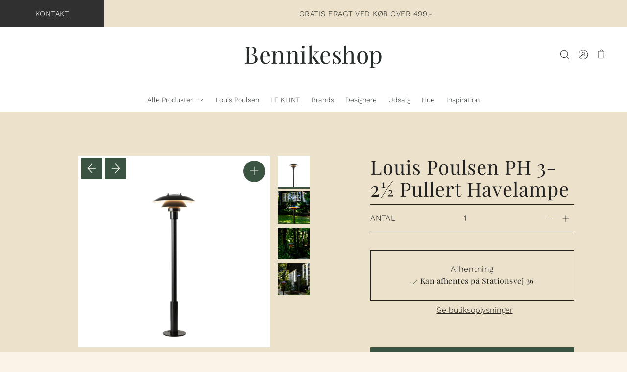

--- FILE ---
content_type: text/html; charset=utf-8
request_url: https://bennikeshop.dk/products/ph-3-2-pullert
body_size: 26954
content:
<!DOCTYPE html>
<html class="no-js supports-no-cookies" lang="da">
<head>
  <meta charset="utf-8">
  <meta http-equiv="X-UA-Compatible" content="IE=edge">
  <meta name="viewport" content="width=device-width,initial-scale=1">

  <!-- Establish early connection to external domains -->
  <link rel="preconnect" href="https://cdn.shopify.com" crossorigin>
  <link rel="preconnect" href="https://fonts.shopify.com" crossorigin>
  <link rel="preconnect" href="https://monorail-edge.shopifysvc.com">
  <link rel="preconnect" href="//ajax.googleapis.com" crossorigin /><!-- Preload onDomain stylesheets and script libraries -->
  <link rel="preload" href="//bennikeshop.dk/cdn/shop/t/2/assets/stylesheet.css?v=74304736287327383501641555512" as="style">
  <link rel="preload" as="font" href="//bennikeshop.dk/cdn/fonts/work_sans/worksans_n3.9147fb8a17f92eea90fbd0f4a12980752c760985.woff2" type="font/woff2" crossorigin>
  <link rel="preload" as="font" href="//bennikeshop.dk/cdn/fonts/work_sans/worksans_n3.9147fb8a17f92eea90fbd0f4a12980752c760985.woff2" type="font/woff2" crossorigin>
  <link rel="preload" as="font" href="//bennikeshop.dk/cdn/fonts/playfair_display/playfairdisplay_n4.9980f3e16959dc89137cc1369bfc3ae98af1deb9.woff2" type="font/woff2" crossorigin>
  <link rel="preload" href="//bennikeshop.dk/cdn/shop/t/2/assets/scripts.js?v=167647417271018294061641555513" as="script">
  <link rel="preload" href="//bennikeshop.dk/cdn/shop/t/2/assets/theme.js?v=130860731055733205841641555512" as="script">
<link rel="stylesheet" type="text/css" href="//cdn.jsdelivr.net/npm/slick-carousel@1.8.1/slick/slick.css"/>
  
<link rel="canonical" href="https://bennikeshop.dk/products/ph-3-2-pullert"><title>Louis Poulsen PH 3-2½ Pullert Havelampe &ndash; Bennikeshop</title>
  <meta name="description" content="Poul Henningsen designede 3-skærmssystemet allerede i 1925-1926, hvor PH i samarbejde med Louis Poulsen tegnede de første lamper til en udstilling i Paris. Dette samarbejde varede helt til hans død i 1967. Gennem hele sit liv søgte PH at skabe det blændfri lys, rette lyset hen, hvor der var brug for det og skabe bløde " />

  

  <meta property="og:type" content="product">
  <meta property="og:title" content="Louis Poulsen PH 3-2½ Pullert Havelampe">
  <meta property="og:url" content="https://bennikeshop.dk/products/ph-3-2-pullert">
  <meta property="og:description" content="Poul Henningsen designede 3-skærmssystemet allerede i 1925-1926, hvor PH i samarbejde med Louis Poulsen tegnede de første lamper til en udstilling i Paris. Dette samarbejde varede helt til hans død i 1967. Gennem hele sit liv søgte PH at skabe det blændfri lys, rette lyset hen, hvor der var brug for det og skabe bløde skygger med glødepæren som lyskilde. PH 3/2½ pullert er medlem af 3-skærms familien, der i dag tæller 30 lamper, heraf 3 til udendørs brug. PH designede således ikke blot en lampe, men et helt system, og der blev igennem årene produceret omkring tusind forskellige modeller. Det store udvalg bestod af bord-, gulv- og væglamper og derudover også af mange forskellige lysekroner, som i trediverne blev meget populære som højthængende belysning i private hjem.
 
Armaturet er designet ud fra princippet om et reflekterende treskærmssystem, som leder lyset nedad. Skærmene har en mat, hvid, lakeret inderside, som diffuserer lyset, så det bliver behageligt at se på.">
  
    <meta property="og:image" content="http://bennikeshop.dk/cdn/shop/products/9797_2_800x.jpg?v=1653643241">
    <meta property="og:image:secure_url" content="https://bennikeshop.dk/cdn/shopifycloud/storefront/assets/no-image-2048-a2addb12_grande.gif">
  
    <meta property="og:image" content="http://bennikeshop.dk/cdn/shop/products/18916_2_800x.jpg?v=1653643242">
    <meta property="og:image:secure_url" content="https://bennikeshop.dk/cdn/shopifycloud/storefront/assets/no-image-2048-a2addb12_grande.gif">
  
    <meta property="og:image" content="http://bennikeshop.dk/cdn/shop/products/18918_2_800x.jpg?v=1653643241">
    <meta property="og:image:secure_url" content="https://bennikeshop.dk/cdn/shopifycloud/storefront/assets/no-image-2048-a2addb12_grande.gif">
  
  <meta property="og:price:amount" content="11.595,00">
  <meta property="og:price:currency" content="DKK">

<meta property="og:site_name" content="Bennikeshop">



  <meta name="twitter:card" content="summary">


  <meta name="twitter:site" content="@">


  <meta name="twitter:title" content="Louis Poulsen PH 3-2½ Pullert Havelampe">
  <meta name="twitter:description" content="Poul Henningsen designede 3-skærmssystemet allerede i 1925-1926, hvor PH i samarbejde med Louis Poulsen tegnede de første lamper til en udstilling i Paris. Dette samarbejde varede helt til hans død i "><meta name="twitter:card" content="//bennikeshop.dk/cdn/shop/products/18916_2_1024x.jpg?v=1653643242">
    <meta name="twitter:image" content="//bennikeshop.dk/cdn/shop/products/18916_2_1024x.jpg?v=1653643242"><meta name="twitter:card" content="//bennikeshop.dk/cdn/shop/products/18916_2_1024x.jpg?v=1653643242">
    <meta name="twitter:image" content="//bennikeshop.dk/cdn/shop/products/18916_2_1024x.jpg?v=1653643242"><meta name="twitter:card" content="//bennikeshop.dk/cdn/shop/products/18916_2_1024x.jpg?v=1653643242">
    <meta name="twitter:image" content="//bennikeshop.dk/cdn/shop/products/18916_2_1024x.jpg?v=1653643242"><meta name="twitter:card" content="//bennikeshop.dk/cdn/shop/products/18916_2_1024x.jpg?v=1653643242">
    <meta name="twitter:image" content="//bennikeshop.dk/cdn/shop/products/18916_2_1024x.jpg?v=1653643242"><meta name="twitter:image:width" content="480">
  <meta name="twitter:image:height" content="480">


  
 <script type="application/ld+json">
   {
     "@context": "https://schema.org",
     "@type": "Product",
     "id": "ph-3-2-pullert",
     "url": "https:\/\/bennikeshop.dk\/products\/ph-3-2-pullert",
     "image": "\/\/bennikeshop.dk\/cdn\/shop\/products\/9797_2_1024x.jpg?v=1653643241",
     "name": "Louis Poulsen PH 3-2½ Pullert Havelampe",
     "brand": "Louis Poulsen",
     "description": "Poul Henningsen designede 3-skærmssystemet allerede i 1925-1926, hvor PH i samarbejde med Louis Poulsen tegnede de første lamper til en udstilling i Paris. Dette samarbejde varede helt til hans død i 1967. Gennem hele sit liv søgte PH at skabe det blændfri lys, rette lyset hen, hvor der var brug for det og skabe bløde skygger med glødepæren som lyskilde. PH 3\/2½ pullert er medlem af 3-skærms familien, der i dag tæller 30 lamper, heraf 3 til udendørs brug. PH designede således ikke blot en lampe, men et helt system, og der blev igennem årene produceret omkring tusind forskellige modeller. Det store udvalg bestod af bord-, gulv- og væglamper og derudover også af mange forskellige lysekroner, som i trediverne blev meget populære som højthængende belysning i private hjem.\n \nArmaturet er designet ud fra princippet om et reflekterende treskærmssystem, som leder lyset nedad. Skærmene har en mat, hvid, lakeret inderside, som diffuserer lyset, så det bliver behageligt at se på.","sku": 42901802582232,"offers": {
       "@type": "Offer",
       "price": "11.595,00",
       "priceCurrency": "DKK",
       "availability": "http://schema.org/InStock",
       "priceValidUntil": "2030-01-01",
       "url": "\/products\/ph-3-2-pullert"
     }}
 </script>


  <style data-shopify>
:root {
    --heading-family: "Playfair Display";
    --heading-weight: 400;
    --heading-style: normal;
    --heading-spacing: 1px;
    --heading-align: center;

    --main-family: "Work Sans";
    --main-weight: 300;
    --main-style: normal;
    --main-spacing: 0.5px;

    --nav-family: "Work Sans";
    --nav-weight: 300;
    --nav-style: normal;
    --nav-spacing: 0px;

    --font-size: 16px;
    --nav-size: 14px;
    --h1-size: 40px;
    --h2-size: 40px;
    --h3-size: 32px;

    --font-size-sm: calc(16px - 2px);

    --buttons-size: ;
    --buttons-transform: ;
    --buttons-border-weight: px;
    --buttons-corners: 0;
    --button-weight: 300;

    --form-border-weight: 1px;

    --keyboard-focus: #c8c8c8;
    --keyboard-border-style: dashed;
    --keyboard-border-weight: 1px;
    --keyboard-border-offset-weight: -1px;
    --age-text-color: #262b2c;
    --age-bg-color: #faf4e8;

    --customer-banner-height: px;

    --phone-number-text: #ffffff;
    --phone-number-background: #303030;
    --shop-note-text: #ffffff;
    --shop-note-background: #745d4a;
    --announcement-background: #ece2cc;
    --announcement-text: #262b2c;
    --header-wrapper-background: #ffffff;
    --logo-color: #262b2c;
    --header-links: #262b2c;
    --header-links-hover: #745D4A;
    --background: #faf4e8;
    --background-dark: #e8cc94;
    --secondary-bg: #FFFFFF;
    --accent-color: #745D4A;
    --heading-color: #262b2c;
    --text-color-light: #6d7b7e;
    --text-color: #262b2c;
    --link-color: #262b2c;
    --link-hover: #5a7057;
    --dotted-color: #262b2c;
    --box-shadow-color: #ECE2CC;
    --sale-color: #5a7057;
    --sale-color-light: #a8baa6;
    --sold-out: #262b2c;
    --sold-out-light: #6d7b7e;
    --new-icon: #303030;
    --new-icon-light: #7d7d7d;
    --error-msg-dark: #e73535;
    --error-msg-light: #f7bebe;
    --success-msg-dark: #5a7057;
    --success-msg-light: #a8baa6;
    --button-border: #262b2c;
    --button-text: #262b2c;
    --button-border-hover: #262b2c;
    --button-text-hover: #262b2c;
    --button-bg: rgba(0,0,0,0);
    --button-bg-hover: rgba(0,0,0,0);
    --button-secondary-bg: #3b5442;
    --button-secondary-text: #faf4e8;
    --button-secondary-bg-hover: #262b2c;
    --button-secondary-text-hover: #faf4e8;
    --dropdown-link-color: #262b2c;
    --dropdown-bg-color: #ece2cc;
    --dropdown-hover-link-color: #5a7057;
    --directional-bg: #3b5442;
    --directional-hover-bg: #5a7057;
    --directional-text: #ffffff;
    --directional-text-hover: #ffffff;
    --accordion-text: #262b2c;
    --accordion-header-bg: #faf4e8;
    --accordion-content-bg: #FFFFFF;
    --swatch-text: ;
    --swatch-bg: ;
    --swatch-border: ;
    --swatch-selected-text: ;
    --swatch-selected-bg: ;
    --swatch-selected-border: ;
    --prefooter-bg: #ece2cc;
    --prefooter-text: #262b2c;
    --prefooter-button-bg: #262b2c;
    --prefooter-button-text: #faf4e8;
    --footer-bg: #262b2c;
    --footer-bg-light: #32383a;
    --footer-border: #faf4e8;
    --footer-header: #faf4e8;
    --footer-text: #faf4e8;
    --footer-link-hover: #ece2cc;
    --footer-darker: #dfb86a;
    --footer-icon-fill: #FAF4E8;
    --footer-icon-hover: #5A7057;
    --icon-fill: #303030;
    --icon-hover: #5A7057;
    --free-shipping-bg: #ac5f1f;
    --free-shipping-text: #fff;
    --slideshow-btn-height: 34px;
    --slideshow-btn-width: 34px;
    --masonry-padding: 20px;
    --color-body-text: var(--text-color);
    --color-body: var(--background);
    --color-bg: var(--background);
    --disabled-text: #a2adaf;
    --section-padding: 60px;

    --star-active: rgb(38, 43, 44);
    --star-inactive: rgb(109, 123, 126);
  }
  @media (max-width: 740px) {
    :root {
      --font-size: calc(16px - (16px * 0.15));
      --nav-size: calc(14px - (14px * 0.15));
      --h1-size: calc(40px - (40px * 0.15));
      --h2-size: calc(40px - (40px * 0.15));
      --h3-size: calc(32px - (32px * 0.15));
    }
  }
</style>


  <link rel="stylesheet" href="//bennikeshop.dk/cdn/shop/t/2/assets/stylesheet.css?v=74304736287327383501641555512">
  <link rel="stylesheet" href="//bennikeshop.dk/cdn/shop/t/2/assets/generaxion.css?v=45248412711496784911663590123">

  <style>
  @font-face {
  font-family: "Work Sans";
  font-weight: 300;
  font-style: normal;
  font-display: swap;
  src: url("//bennikeshop.dk/cdn/fonts/work_sans/worksans_n3.9147fb8a17f92eea90fbd0f4a12980752c760985.woff2") format("woff2"),
       url("//bennikeshop.dk/cdn/fonts/work_sans/worksans_n3.77ff01b19c0b08f0c3cb6da29ec620c1042f8122.woff") format("woff");
}

  @font-face {
  font-family: "Work Sans";
  font-weight: 300;
  font-style: normal;
  font-display: swap;
  src: url("//bennikeshop.dk/cdn/fonts/work_sans/worksans_n3.9147fb8a17f92eea90fbd0f4a12980752c760985.woff2") format("woff2"),
       url("//bennikeshop.dk/cdn/fonts/work_sans/worksans_n3.77ff01b19c0b08f0c3cb6da29ec620c1042f8122.woff") format("woff");
}

  @font-face {
  font-family: "Playfair Display";
  font-weight: 400;
  font-style: normal;
  font-display: swap;
  src: url("//bennikeshop.dk/cdn/fonts/playfair_display/playfairdisplay_n4.9980f3e16959dc89137cc1369bfc3ae98af1deb9.woff2") format("woff2"),
       url("//bennikeshop.dk/cdn/fonts/playfair_display/playfairdisplay_n4.c562b7c8e5637886a811d2a017f9e023166064ee.woff") format("woff");
}

  @font-face {
  font-family: "Work Sans";
  font-weight: 400;
  font-style: normal;
  font-display: swap;
  src: url("//bennikeshop.dk/cdn/fonts/work_sans/worksans_n4.b7973b3d07d0ace13de1b1bea9c45759cdbe12cf.woff2") format("woff2"),
       url("//bennikeshop.dk/cdn/fonts/work_sans/worksans_n4.cf5ceb1e6d373a9505e637c1aff0a71d0959556d.woff") format("woff");
}

  @font-face {
  font-family: "Work Sans";
  font-weight: 300;
  font-style: italic;
  font-display: swap;
  src: url("//bennikeshop.dk/cdn/fonts/work_sans/worksans_i3.e7200b0f85001676adc09f426fbd02b36a101a79.woff2") format("woff2"),
       url("//bennikeshop.dk/cdn/fonts/work_sans/worksans_i3.0b982862aa9814c0aaffa6cc9483d154d9607297.woff") format("woff");
}

  @font-face {
  font-family: "Work Sans";
  font-weight: 400;
  font-style: italic;
  font-display: swap;
  src: url("//bennikeshop.dk/cdn/fonts/work_sans/worksans_i4.16ff51e3e71fc1d09ff97b9ff9ccacbeeb384ec4.woff2") format("woff2"),
       url("//bennikeshop.dk/cdn/fonts/work_sans/worksans_i4.ed4a1418cba5b7f04f79e4d5c8a5f1a6bd34f23b.woff") format("woff");
}

  </style>
<script>
  window.generaxion = window.generaxion || {};
  </script>
  <script>window.performance && window.performance.mark && window.performance.mark('shopify.content_for_header.start');</script><meta name="facebook-domain-verification" content="4t9gbqf4yevud6sglha3xf3c4v5dcg">
<meta name="facebook-domain-verification" content="w55ap66dbyvstuzkfhcwiywb69ms0n">
<meta id="shopify-digital-wallet" name="shopify-digital-wallet" content="/62071963864/digital_wallets/dialog">
<link rel="alternate" type="application/json+oembed" href="https://bennikeshop.dk/products/ph-3-2-pullert.oembed">
<script async="async" src="/checkouts/internal/preloads.js?locale=da-DK"></script>
<script id="shopify-features" type="application/json">{"accessToken":"31170f815276695c8171e8c403491f96","betas":["rich-media-storefront-analytics"],"domain":"bennikeshop.dk","predictiveSearch":true,"shopId":62071963864,"locale":"da"}</script>
<script>var Shopify = Shopify || {};
Shopify.shop = "bennike-genrx.myshopify.com";
Shopify.locale = "da";
Shopify.currency = {"active":"DKK","rate":"1.0"};
Shopify.country = "DK";
Shopify.theme = {"name":"Foodie","id":129959067864,"schema_name":"Foodie","schema_version":"2.3","theme_store_id":918,"role":"main"};
Shopify.theme.handle = "null";
Shopify.theme.style = {"id":null,"handle":null};
Shopify.cdnHost = "bennikeshop.dk/cdn";
Shopify.routes = Shopify.routes || {};
Shopify.routes.root = "/";</script>
<script type="module">!function(o){(o.Shopify=o.Shopify||{}).modules=!0}(window);</script>
<script>!function(o){function n(){var o=[];function n(){o.push(Array.prototype.slice.apply(arguments))}return n.q=o,n}var t=o.Shopify=o.Shopify||{};t.loadFeatures=n(),t.autoloadFeatures=n()}(window);</script>
<script id="shop-js-analytics" type="application/json">{"pageType":"product"}</script>
<script defer="defer" async type="module" src="//bennikeshop.dk/cdn/shopifycloud/shop-js/modules/v2/client.init-shop-cart-sync_DCvV3KX5.da.esm.js"></script>
<script defer="defer" async type="module" src="//bennikeshop.dk/cdn/shopifycloud/shop-js/modules/v2/chunk.common_DIrl18zW.esm.js"></script>
<script type="module">
  await import("//bennikeshop.dk/cdn/shopifycloud/shop-js/modules/v2/client.init-shop-cart-sync_DCvV3KX5.da.esm.js");
await import("//bennikeshop.dk/cdn/shopifycloud/shop-js/modules/v2/chunk.common_DIrl18zW.esm.js");

  window.Shopify.SignInWithShop?.initShopCartSync?.({"fedCMEnabled":true,"windoidEnabled":true});

</script>
<script id="__st">var __st={"a":62071963864,"offset":3600,"reqid":"5234182d-856a-4458-b00b-3c0342acab43-1768938835","pageurl":"bennikeshop.dk\/products\/ph-3-2-pullert","u":"68d814d3ea2b","p":"product","rtyp":"product","rid":7700105593048};</script>
<script>window.ShopifyPaypalV4VisibilityTracking = true;</script>
<script id="captcha-bootstrap">!function(){'use strict';const t='contact',e='account',n='new_comment',o=[[t,t],['blogs',n],['comments',n],[t,'customer']],c=[[e,'customer_login'],[e,'guest_login'],[e,'recover_customer_password'],[e,'create_customer']],r=t=>t.map((([t,e])=>`form[action*='/${t}']:not([data-nocaptcha='true']) input[name='form_type'][value='${e}']`)).join(','),a=t=>()=>t?[...document.querySelectorAll(t)].map((t=>t.form)):[];function s(){const t=[...o],e=r(t);return a(e)}const i='password',u='form_key',d=['recaptcha-v3-token','g-recaptcha-response','h-captcha-response',i],f=()=>{try{return window.sessionStorage}catch{return}},m='__shopify_v',_=t=>t.elements[u];function p(t,e,n=!1){try{const o=window.sessionStorage,c=JSON.parse(o.getItem(e)),{data:r}=function(t){const{data:e,action:n}=t;return t[m]||n?{data:e,action:n}:{data:t,action:n}}(c);for(const[e,n]of Object.entries(r))t.elements[e]&&(t.elements[e].value=n);n&&o.removeItem(e)}catch(o){console.error('form repopulation failed',{error:o})}}const l='form_type',E='cptcha';function T(t){t.dataset[E]=!0}const w=window,h=w.document,L='Shopify',v='ce_forms',y='captcha';let A=!1;((t,e)=>{const n=(g='f06e6c50-85a8-45c8-87d0-21a2b65856fe',I='https://cdn.shopify.com/shopifycloud/storefront-forms-hcaptcha/ce_storefront_forms_captcha_hcaptcha.v1.5.2.iife.js',D={infoText:'Beskyttet af hCaptcha',privacyText:'Beskyttelse af persondata',termsText:'Vilkår'},(t,e,n)=>{const o=w[L][v],c=o.bindForm;if(c)return c(t,g,e,D).then(n);var r;o.q.push([[t,g,e,D],n]),r=I,A||(h.body.append(Object.assign(h.createElement('script'),{id:'captcha-provider',async:!0,src:r})),A=!0)});var g,I,D;w[L]=w[L]||{},w[L][v]=w[L][v]||{},w[L][v].q=[],w[L][y]=w[L][y]||{},w[L][y].protect=function(t,e){n(t,void 0,e),T(t)},Object.freeze(w[L][y]),function(t,e,n,w,h,L){const[v,y,A,g]=function(t,e,n){const i=e?o:[],u=t?c:[],d=[...i,...u],f=r(d),m=r(i),_=r(d.filter((([t,e])=>n.includes(e))));return[a(f),a(m),a(_),s()]}(w,h,L),I=t=>{const e=t.target;return e instanceof HTMLFormElement?e:e&&e.form},D=t=>v().includes(t);t.addEventListener('submit',(t=>{const e=I(t);if(!e)return;const n=D(e)&&!e.dataset.hcaptchaBound&&!e.dataset.recaptchaBound,o=_(e),c=g().includes(e)&&(!o||!o.value);(n||c)&&t.preventDefault(),c&&!n&&(function(t){try{if(!f())return;!function(t){const e=f();if(!e)return;const n=_(t);if(!n)return;const o=n.value;o&&e.removeItem(o)}(t);const e=Array.from(Array(32),(()=>Math.random().toString(36)[2])).join('');!function(t,e){_(t)||t.append(Object.assign(document.createElement('input'),{type:'hidden',name:u})),t.elements[u].value=e}(t,e),function(t,e){const n=f();if(!n)return;const o=[...t.querySelectorAll(`input[type='${i}']`)].map((({name:t})=>t)),c=[...d,...o],r={};for(const[a,s]of new FormData(t).entries())c.includes(a)||(r[a]=s);n.setItem(e,JSON.stringify({[m]:1,action:t.action,data:r}))}(t,e)}catch(e){console.error('failed to persist form',e)}}(e),e.submit())}));const S=(t,e)=>{t&&!t.dataset[E]&&(n(t,e.some((e=>e===t))),T(t))};for(const o of['focusin','change'])t.addEventListener(o,(t=>{const e=I(t);D(e)&&S(e,y())}));const B=e.get('form_key'),M=e.get(l),P=B&&M;t.addEventListener('DOMContentLoaded',(()=>{const t=y();if(P)for(const e of t)e.elements[l].value===M&&p(e,B);[...new Set([...A(),...v().filter((t=>'true'===t.dataset.shopifyCaptcha))])].forEach((e=>S(e,t)))}))}(h,new URLSearchParams(w.location.search),n,t,e,['guest_login'])})(!0,!0)}();</script>
<script integrity="sha256-4kQ18oKyAcykRKYeNunJcIwy7WH5gtpwJnB7kiuLZ1E=" data-source-attribution="shopify.loadfeatures" defer="defer" src="//bennikeshop.dk/cdn/shopifycloud/storefront/assets/storefront/load_feature-a0a9edcb.js" crossorigin="anonymous"></script>
<script data-source-attribution="shopify.dynamic_checkout.dynamic.init">var Shopify=Shopify||{};Shopify.PaymentButton=Shopify.PaymentButton||{isStorefrontPortableWallets:!0,init:function(){window.Shopify.PaymentButton.init=function(){};var t=document.createElement("script");t.src="https://bennikeshop.dk/cdn/shopifycloud/portable-wallets/latest/portable-wallets.da.js",t.type="module",document.head.appendChild(t)}};
</script>
<script data-source-attribution="shopify.dynamic_checkout.buyer_consent">
  function portableWalletsHideBuyerConsent(e){var t=document.getElementById("shopify-buyer-consent"),n=document.getElementById("shopify-subscription-policy-button");t&&n&&(t.classList.add("hidden"),t.setAttribute("aria-hidden","true"),n.removeEventListener("click",e))}function portableWalletsShowBuyerConsent(e){var t=document.getElementById("shopify-buyer-consent"),n=document.getElementById("shopify-subscription-policy-button");t&&n&&(t.classList.remove("hidden"),t.removeAttribute("aria-hidden"),n.addEventListener("click",e))}window.Shopify?.PaymentButton&&(window.Shopify.PaymentButton.hideBuyerConsent=portableWalletsHideBuyerConsent,window.Shopify.PaymentButton.showBuyerConsent=portableWalletsShowBuyerConsent);
</script>
<script data-source-attribution="shopify.dynamic_checkout.cart.bootstrap">document.addEventListener("DOMContentLoaded",(function(){function t(){return document.querySelector("shopify-accelerated-checkout-cart, shopify-accelerated-checkout")}if(t())Shopify.PaymentButton.init();else{new MutationObserver((function(e,n){t()&&(Shopify.PaymentButton.init(),n.disconnect())})).observe(document.body,{childList:!0,subtree:!0})}}));
</script>

<script>window.performance && window.performance.mark && window.performance.mark('shopify.content_for_header.end');</script>
<link href="https://monorail-edge.shopifysvc.com" rel="dns-prefetch">
<script>(function(){if ("sendBeacon" in navigator && "performance" in window) {try {var session_token_from_headers = performance.getEntriesByType('navigation')[0].serverTiming.find(x => x.name == '_s').description;} catch {var session_token_from_headers = undefined;}var session_cookie_matches = document.cookie.match(/_shopify_s=([^;]*)/);var session_token_from_cookie = session_cookie_matches && session_cookie_matches.length === 2 ? session_cookie_matches[1] : "";var session_token = session_token_from_headers || session_token_from_cookie || "";function handle_abandonment_event(e) {var entries = performance.getEntries().filter(function(entry) {return /monorail-edge.shopifysvc.com/.test(entry.name);});if (!window.abandonment_tracked && entries.length === 0) {window.abandonment_tracked = true;var currentMs = Date.now();var navigation_start = performance.timing.navigationStart;var payload = {shop_id: 62071963864,url: window.location.href,navigation_start,duration: currentMs - navigation_start,session_token,page_type: "product"};window.navigator.sendBeacon("https://monorail-edge.shopifysvc.com/v1/produce", JSON.stringify({schema_id: "online_store_buyer_site_abandonment/1.1",payload: payload,metadata: {event_created_at_ms: currentMs,event_sent_at_ms: currentMs}}));}}window.addEventListener('pagehide', handle_abandonment_event);}}());</script>
<script id="web-pixels-manager-setup">(function e(e,d,r,n,o){if(void 0===o&&(o={}),!Boolean(null===(a=null===(i=window.Shopify)||void 0===i?void 0:i.analytics)||void 0===a?void 0:a.replayQueue)){var i,a;window.Shopify=window.Shopify||{};var t=window.Shopify;t.analytics=t.analytics||{};var s=t.analytics;s.replayQueue=[],s.publish=function(e,d,r){return s.replayQueue.push([e,d,r]),!0};try{self.performance.mark("wpm:start")}catch(e){}var l=function(){var e={modern:/Edge?\/(1{2}[4-9]|1[2-9]\d|[2-9]\d{2}|\d{4,})\.\d+(\.\d+|)|Firefox\/(1{2}[4-9]|1[2-9]\d|[2-9]\d{2}|\d{4,})\.\d+(\.\d+|)|Chrom(ium|e)\/(9{2}|\d{3,})\.\d+(\.\d+|)|(Maci|X1{2}).+ Version\/(15\.\d+|(1[6-9]|[2-9]\d|\d{3,})\.\d+)([,.]\d+|)( \(\w+\)|)( Mobile\/\w+|) Safari\/|Chrome.+OPR\/(9{2}|\d{3,})\.\d+\.\d+|(CPU[ +]OS|iPhone[ +]OS|CPU[ +]iPhone|CPU IPhone OS|CPU iPad OS)[ +]+(15[._]\d+|(1[6-9]|[2-9]\d|\d{3,})[._]\d+)([._]\d+|)|Android:?[ /-](13[3-9]|1[4-9]\d|[2-9]\d{2}|\d{4,})(\.\d+|)(\.\d+|)|Android.+Firefox\/(13[5-9]|1[4-9]\d|[2-9]\d{2}|\d{4,})\.\d+(\.\d+|)|Android.+Chrom(ium|e)\/(13[3-9]|1[4-9]\d|[2-9]\d{2}|\d{4,})\.\d+(\.\d+|)|SamsungBrowser\/([2-9]\d|\d{3,})\.\d+/,legacy:/Edge?\/(1[6-9]|[2-9]\d|\d{3,})\.\d+(\.\d+|)|Firefox\/(5[4-9]|[6-9]\d|\d{3,})\.\d+(\.\d+|)|Chrom(ium|e)\/(5[1-9]|[6-9]\d|\d{3,})\.\d+(\.\d+|)([\d.]+$|.*Safari\/(?![\d.]+ Edge\/[\d.]+$))|(Maci|X1{2}).+ Version\/(10\.\d+|(1[1-9]|[2-9]\d|\d{3,})\.\d+)([,.]\d+|)( \(\w+\)|)( Mobile\/\w+|) Safari\/|Chrome.+OPR\/(3[89]|[4-9]\d|\d{3,})\.\d+\.\d+|(CPU[ +]OS|iPhone[ +]OS|CPU[ +]iPhone|CPU IPhone OS|CPU iPad OS)[ +]+(10[._]\d+|(1[1-9]|[2-9]\d|\d{3,})[._]\d+)([._]\d+|)|Android:?[ /-](13[3-9]|1[4-9]\d|[2-9]\d{2}|\d{4,})(\.\d+|)(\.\d+|)|Mobile Safari.+OPR\/([89]\d|\d{3,})\.\d+\.\d+|Android.+Firefox\/(13[5-9]|1[4-9]\d|[2-9]\d{2}|\d{4,})\.\d+(\.\d+|)|Android.+Chrom(ium|e)\/(13[3-9]|1[4-9]\d|[2-9]\d{2}|\d{4,})\.\d+(\.\d+|)|Android.+(UC? ?Browser|UCWEB|U3)[ /]?(15\.([5-9]|\d{2,})|(1[6-9]|[2-9]\d|\d{3,})\.\d+)\.\d+|SamsungBrowser\/(5\.\d+|([6-9]|\d{2,})\.\d+)|Android.+MQ{2}Browser\/(14(\.(9|\d{2,})|)|(1[5-9]|[2-9]\d|\d{3,})(\.\d+|))(\.\d+|)|K[Aa][Ii]OS\/(3\.\d+|([4-9]|\d{2,})\.\d+)(\.\d+|)/},d=e.modern,r=e.legacy,n=navigator.userAgent;return n.match(d)?"modern":n.match(r)?"legacy":"unknown"}(),u="modern"===l?"modern":"legacy",c=(null!=n?n:{modern:"",legacy:""})[u],f=function(e){return[e.baseUrl,"/wpm","/b",e.hashVersion,"modern"===e.buildTarget?"m":"l",".js"].join("")}({baseUrl:d,hashVersion:r,buildTarget:u}),m=function(e){var d=e.version,r=e.bundleTarget,n=e.surface,o=e.pageUrl,i=e.monorailEndpoint;return{emit:function(e){var a=e.status,t=e.errorMsg,s=(new Date).getTime(),l=JSON.stringify({metadata:{event_sent_at_ms:s},events:[{schema_id:"web_pixels_manager_load/3.1",payload:{version:d,bundle_target:r,page_url:o,status:a,surface:n,error_msg:t},metadata:{event_created_at_ms:s}}]});if(!i)return console&&console.warn&&console.warn("[Web Pixels Manager] No Monorail endpoint provided, skipping logging."),!1;try{return self.navigator.sendBeacon.bind(self.navigator)(i,l)}catch(e){}var u=new XMLHttpRequest;try{return u.open("POST",i,!0),u.setRequestHeader("Content-Type","text/plain"),u.send(l),!0}catch(e){return console&&console.warn&&console.warn("[Web Pixels Manager] Got an unhandled error while logging to Monorail."),!1}}}}({version:r,bundleTarget:l,surface:e.surface,pageUrl:self.location.href,monorailEndpoint:e.monorailEndpoint});try{o.browserTarget=l,function(e){var d=e.src,r=e.async,n=void 0===r||r,o=e.onload,i=e.onerror,a=e.sri,t=e.scriptDataAttributes,s=void 0===t?{}:t,l=document.createElement("script"),u=document.querySelector("head"),c=document.querySelector("body");if(l.async=n,l.src=d,a&&(l.integrity=a,l.crossOrigin="anonymous"),s)for(var f in s)if(Object.prototype.hasOwnProperty.call(s,f))try{l.dataset[f]=s[f]}catch(e){}if(o&&l.addEventListener("load",o),i&&l.addEventListener("error",i),u)u.appendChild(l);else{if(!c)throw new Error("Did not find a head or body element to append the script");c.appendChild(l)}}({src:f,async:!0,onload:function(){if(!function(){var e,d;return Boolean(null===(d=null===(e=window.Shopify)||void 0===e?void 0:e.analytics)||void 0===d?void 0:d.initialized)}()){var d=window.webPixelsManager.init(e)||void 0;if(d){var r=window.Shopify.analytics;r.replayQueue.forEach((function(e){var r=e[0],n=e[1],o=e[2];d.publishCustomEvent(r,n,o)})),r.replayQueue=[],r.publish=d.publishCustomEvent,r.visitor=d.visitor,r.initialized=!0}}},onerror:function(){return m.emit({status:"failed",errorMsg:"".concat(f," has failed to load")})},sri:function(e){var d=/^sha384-[A-Za-z0-9+/=]+$/;return"string"==typeof e&&d.test(e)}(c)?c:"",scriptDataAttributes:o}),m.emit({status:"loading"})}catch(e){m.emit({status:"failed",errorMsg:(null==e?void 0:e.message)||"Unknown error"})}}})({shopId: 62071963864,storefrontBaseUrl: "https://bennikeshop.dk",extensionsBaseUrl: "https://extensions.shopifycdn.com/cdn/shopifycloud/web-pixels-manager",monorailEndpoint: "https://monorail-edge.shopifysvc.com/unstable/produce_batch",surface: "storefront-renderer",enabledBetaFlags: ["2dca8a86"],webPixelsConfigList: [{"id":"390889800","configuration":"{\"pixel_id\":\"829385757718866\",\"pixel_type\":\"facebook_pixel\",\"metaapp_system_user_token\":\"-\"}","eventPayloadVersion":"v1","runtimeContext":"OPEN","scriptVersion":"ca16bc87fe92b6042fbaa3acc2fbdaa6","type":"APP","apiClientId":2329312,"privacyPurposes":["ANALYTICS","MARKETING","SALE_OF_DATA"],"dataSharingAdjustments":{"protectedCustomerApprovalScopes":["read_customer_address","read_customer_email","read_customer_name","read_customer_personal_data","read_customer_phone"]}},{"id":"shopify-app-pixel","configuration":"{}","eventPayloadVersion":"v1","runtimeContext":"STRICT","scriptVersion":"0450","apiClientId":"shopify-pixel","type":"APP","privacyPurposes":["ANALYTICS","MARKETING"]},{"id":"shopify-custom-pixel","eventPayloadVersion":"v1","runtimeContext":"LAX","scriptVersion":"0450","apiClientId":"shopify-pixel","type":"CUSTOM","privacyPurposes":["ANALYTICS","MARKETING"]}],isMerchantRequest: false,initData: {"shop":{"name":"Bennikeshop","paymentSettings":{"currencyCode":"DKK"},"myshopifyDomain":"bennike-genrx.myshopify.com","countryCode":"DK","storefrontUrl":"https:\/\/bennikeshop.dk"},"customer":null,"cart":null,"checkout":null,"productVariants":[{"price":{"amount":11595.0,"currencyCode":"DKK"},"product":{"title":"Louis Poulsen PH 3-2½ Pullert Havelampe","vendor":"Louis Poulsen","id":"7700105593048","untranslatedTitle":"Louis Poulsen PH 3-2½ Pullert Havelampe","url":"\/products\/ph-3-2-pullert","type":"Udendørslamper"},"id":"42901802582232","image":{"src":"\/\/bennikeshop.dk\/cdn\/shop\/products\/9797_2.jpg?v=1653643241"},"sku":"","title":"Default Title","untranslatedTitle":"Default Title"}],"purchasingCompany":null},},"https://bennikeshop.dk/cdn","fcfee988w5aeb613cpc8e4bc33m6693e112",{"modern":"","legacy":""},{"shopId":"62071963864","storefrontBaseUrl":"https:\/\/bennikeshop.dk","extensionBaseUrl":"https:\/\/extensions.shopifycdn.com\/cdn\/shopifycloud\/web-pixels-manager","surface":"storefront-renderer","enabledBetaFlags":"[\"2dca8a86\"]","isMerchantRequest":"false","hashVersion":"fcfee988w5aeb613cpc8e4bc33m6693e112","publish":"custom","events":"[[\"page_viewed\",{}],[\"product_viewed\",{\"productVariant\":{\"price\":{\"amount\":11595.0,\"currencyCode\":\"DKK\"},\"product\":{\"title\":\"Louis Poulsen PH 3-2½ Pullert Havelampe\",\"vendor\":\"Louis Poulsen\",\"id\":\"7700105593048\",\"untranslatedTitle\":\"Louis Poulsen PH 3-2½ Pullert Havelampe\",\"url\":\"\/products\/ph-3-2-pullert\",\"type\":\"Udendørslamper\"},\"id\":\"42901802582232\",\"image\":{\"src\":\"\/\/bennikeshop.dk\/cdn\/shop\/products\/9797_2.jpg?v=1653643241\"},\"sku\":\"\",\"title\":\"Default Title\",\"untranslatedTitle\":\"Default Title\"}}]]"});</script><script>
  window.ShopifyAnalytics = window.ShopifyAnalytics || {};
  window.ShopifyAnalytics.meta = window.ShopifyAnalytics.meta || {};
  window.ShopifyAnalytics.meta.currency = 'DKK';
  var meta = {"product":{"id":7700105593048,"gid":"gid:\/\/shopify\/Product\/7700105593048","vendor":"Louis Poulsen","type":"Udendørslamper","handle":"ph-3-2-pullert","variants":[{"id":42901802582232,"price":1159500,"name":"Louis Poulsen PH 3-2½ Pullert Havelampe","public_title":null,"sku":""}],"remote":false},"page":{"pageType":"product","resourceType":"product","resourceId":7700105593048,"requestId":"5234182d-856a-4458-b00b-3c0342acab43-1768938835"}};
  for (var attr in meta) {
    window.ShopifyAnalytics.meta[attr] = meta[attr];
  }
</script>
<script class="analytics">
  (function () {
    var customDocumentWrite = function(content) {
      var jquery = null;

      if (window.jQuery) {
        jquery = window.jQuery;
      } else if (window.Checkout && window.Checkout.$) {
        jquery = window.Checkout.$;
      }

      if (jquery) {
        jquery('body').append(content);
      }
    };

    var hasLoggedConversion = function(token) {
      if (token) {
        return document.cookie.indexOf('loggedConversion=' + token) !== -1;
      }
      return false;
    }

    var setCookieIfConversion = function(token) {
      if (token) {
        var twoMonthsFromNow = new Date(Date.now());
        twoMonthsFromNow.setMonth(twoMonthsFromNow.getMonth() + 2);

        document.cookie = 'loggedConversion=' + token + '; expires=' + twoMonthsFromNow;
      }
    }

    var trekkie = window.ShopifyAnalytics.lib = window.trekkie = window.trekkie || [];
    if (trekkie.integrations) {
      return;
    }
    trekkie.methods = [
      'identify',
      'page',
      'ready',
      'track',
      'trackForm',
      'trackLink'
    ];
    trekkie.factory = function(method) {
      return function() {
        var args = Array.prototype.slice.call(arguments);
        args.unshift(method);
        trekkie.push(args);
        return trekkie;
      };
    };
    for (var i = 0; i < trekkie.methods.length; i++) {
      var key = trekkie.methods[i];
      trekkie[key] = trekkie.factory(key);
    }
    trekkie.load = function(config) {
      trekkie.config = config || {};
      trekkie.config.initialDocumentCookie = document.cookie;
      var first = document.getElementsByTagName('script')[0];
      var script = document.createElement('script');
      script.type = 'text/javascript';
      script.onerror = function(e) {
        var scriptFallback = document.createElement('script');
        scriptFallback.type = 'text/javascript';
        scriptFallback.onerror = function(error) {
                var Monorail = {
      produce: function produce(monorailDomain, schemaId, payload) {
        var currentMs = new Date().getTime();
        var event = {
          schema_id: schemaId,
          payload: payload,
          metadata: {
            event_created_at_ms: currentMs,
            event_sent_at_ms: currentMs
          }
        };
        return Monorail.sendRequest("https://" + monorailDomain + "/v1/produce", JSON.stringify(event));
      },
      sendRequest: function sendRequest(endpointUrl, payload) {
        // Try the sendBeacon API
        if (window && window.navigator && typeof window.navigator.sendBeacon === 'function' && typeof window.Blob === 'function' && !Monorail.isIos12()) {
          var blobData = new window.Blob([payload], {
            type: 'text/plain'
          });

          if (window.navigator.sendBeacon(endpointUrl, blobData)) {
            return true;
          } // sendBeacon was not successful

        } // XHR beacon

        var xhr = new XMLHttpRequest();

        try {
          xhr.open('POST', endpointUrl);
          xhr.setRequestHeader('Content-Type', 'text/plain');
          xhr.send(payload);
        } catch (e) {
          console.log(e);
        }

        return false;
      },
      isIos12: function isIos12() {
        return window.navigator.userAgent.lastIndexOf('iPhone; CPU iPhone OS 12_') !== -1 || window.navigator.userAgent.lastIndexOf('iPad; CPU OS 12_') !== -1;
      }
    };
    Monorail.produce('monorail-edge.shopifysvc.com',
      'trekkie_storefront_load_errors/1.1',
      {shop_id: 62071963864,
      theme_id: 129959067864,
      app_name: "storefront",
      context_url: window.location.href,
      source_url: "//bennikeshop.dk/cdn/s/trekkie.storefront.cd680fe47e6c39ca5d5df5f0a32d569bc48c0f27.min.js"});

        };
        scriptFallback.async = true;
        scriptFallback.src = '//bennikeshop.dk/cdn/s/trekkie.storefront.cd680fe47e6c39ca5d5df5f0a32d569bc48c0f27.min.js';
        first.parentNode.insertBefore(scriptFallback, first);
      };
      script.async = true;
      script.src = '//bennikeshop.dk/cdn/s/trekkie.storefront.cd680fe47e6c39ca5d5df5f0a32d569bc48c0f27.min.js';
      first.parentNode.insertBefore(script, first);
    };
    trekkie.load(
      {"Trekkie":{"appName":"storefront","development":false,"defaultAttributes":{"shopId":62071963864,"isMerchantRequest":null,"themeId":129959067864,"themeCityHash":"7657586423211319317","contentLanguage":"da","currency":"DKK","eventMetadataId":"051570d5-943e-45f9-a49d-e503ca765167"},"isServerSideCookieWritingEnabled":true,"monorailRegion":"shop_domain","enabledBetaFlags":["65f19447"]},"Session Attribution":{},"S2S":{"facebookCapiEnabled":true,"source":"trekkie-storefront-renderer","apiClientId":580111}}
    );

    var loaded = false;
    trekkie.ready(function() {
      if (loaded) return;
      loaded = true;

      window.ShopifyAnalytics.lib = window.trekkie;

      var originalDocumentWrite = document.write;
      document.write = customDocumentWrite;
      try { window.ShopifyAnalytics.merchantGoogleAnalytics.call(this); } catch(error) {};
      document.write = originalDocumentWrite;

      window.ShopifyAnalytics.lib.page(null,{"pageType":"product","resourceType":"product","resourceId":7700105593048,"requestId":"5234182d-856a-4458-b00b-3c0342acab43-1768938835","shopifyEmitted":true});

      var match = window.location.pathname.match(/checkouts\/(.+)\/(thank_you|post_purchase)/)
      var token = match? match[1]: undefined;
      if (!hasLoggedConversion(token)) {
        setCookieIfConversion(token);
        window.ShopifyAnalytics.lib.track("Viewed Product",{"currency":"DKK","variantId":42901802582232,"productId":7700105593048,"productGid":"gid:\/\/shopify\/Product\/7700105593048","name":"Louis Poulsen PH 3-2½ Pullert Havelampe","price":"11595.00","sku":"","brand":"Louis Poulsen","variant":null,"category":"Udendørslamper","nonInteraction":true,"remote":false},undefined,undefined,{"shopifyEmitted":true});
      window.ShopifyAnalytics.lib.track("monorail:\/\/trekkie_storefront_viewed_product\/1.1",{"currency":"DKK","variantId":42901802582232,"productId":7700105593048,"productGid":"gid:\/\/shopify\/Product\/7700105593048","name":"Louis Poulsen PH 3-2½ Pullert Havelampe","price":"11595.00","sku":"","brand":"Louis Poulsen","variant":null,"category":"Udendørslamper","nonInteraction":true,"remote":false,"referer":"https:\/\/bennikeshop.dk\/products\/ph-3-2-pullert"});
      }
    });


        var eventsListenerScript = document.createElement('script');
        eventsListenerScript.async = true;
        eventsListenerScript.src = "//bennikeshop.dk/cdn/shopifycloud/storefront/assets/shop_events_listener-3da45d37.js";
        document.getElementsByTagName('head')[0].appendChild(eventsListenerScript);

})();</script>
<script
  defer
  src="https://bennikeshop.dk/cdn/shopifycloud/perf-kit/shopify-perf-kit-3.0.4.min.js"
  data-application="storefront-renderer"
  data-shop-id="62071963864"
  data-render-region="gcp-us-east1"
  data-page-type="product"
  data-theme-instance-id="129959067864"
  data-theme-name="Foodie"
  data-theme-version="2.3"
  data-monorail-region="shop_domain"
  data-resource-timing-sampling-rate="10"
  data-shs="true"
  data-shs-beacon="true"
  data-shs-export-with-fetch="true"
  data-shs-logs-sample-rate="1"
  data-shs-beacon-endpoint="https://bennikeshop.dk/api/collect"
></script>
</head>

<body id="louis-poulsen-ph-3-2-pullert-havelampe" class="template-product js-slideout-toggle-wrapper js-modal-toggle-wrapper">
  

  <div class="js-slideout-overlay site-overlay"></div>
  <div class="js-modal-overlay site-overlay"></div>

  <aside class="slideout slideout__drawer-left" data-wau-slideout="mobile-navigation" id="slideout-mobile-navigation">
    <div id="shopify-section-mobile-navigation" class="shopify-section"><div
  class="mobile-nav__wrapper"
  data-section-id="mobile-navigation"
  data-section-type="mobile-navigation">

  <div class="mobile-nav__mobile-header mobile-menu wrapper narrow mb1 pt5 pb5">
  <ul class="span-3 md-span-3 sm-span-3 auto a-left v-center list-style-none mb0">
    <li>
      <div class="slideout__trigger--close">
        <button class="slideout__trigger-mobile-menu js-slideout-close btn-as-link a-left" data-slideout-direction="left" aria-label="Close navigation" tabindex="0" type="button" name="button">
          
  
    <svg id="icon--close" class="sm mt0 mr0 mb0 ml0 stroke" width="21px" height="21px" viewBox="0 0 21 21" version="1.1" xmlns="http://www.w3.org/2000/svg" xmlns:xlink="http://www.w3.org/1999/xlink">
        <g  stroke="none" stroke-width="1" fill="none" fill-rule="evenodd" stroke-linecap="round">
            <g class="icon-fill" transform="translate(-462.000000, -703.000000)" stroke="var(--text-color)" stroke-width="0.8">
                <g id="X-Icon" transform="translate(472.485281, 713.485281) rotate(-315.000000) translate(-472.485281, -713.485281) translate(466.485281, 707.485281)">
                    <line x1="6" y1="0" x2="6" y2="12" id="Path-2"></line>
                    <line x1="0" y1="6" x2="12" y2="6" ></line>
                </g>
            </g>
        </g>
        <style>#icon--close.stroke:hover g { stroke: var(--icon-hover);}</style>
    </svg>
  








        </button>
      </div>
    </li>
  </ul>
  <div class="site-logo mobile-nav__logo-wrapper span-6 md-span-6 sm-span-6 auto a-center v-center">
    
  </div>
  <ul class="span-3 md-span-3 sm-span-3 auto a-right v-center list-style-none inline-block mb0"><li class="seeks p0 m0"><a class=" px1 py2 js-search-toggle" aria-label="Søg" href="/search">
  
    <svg id="icon--search" class="sm mr0 stroke" width="19px" height="20px" viewBox="0 0 19 20" version="1.1" xmlns="http://www.w3.org/2000/svg" xmlns:xlink="http://www.w3.org/1999/xlink">
        <g  stroke="none" stroke-width="1" fill="none" fill-rule="evenodd">
            <g class="icon-fill" transform="translate(-362.000000, -702.000000)" stroke="var(--header-links)">
                <g id="Search-Icon" transform="translate(363.000000, 703.000000)">
                    <circle  cx="7.65447464" cy="7.37482255" r="7.36363636"></circle>
                    <path d="M12.5635655,13.1020953 L17.4760522,18.0111862 L12.5635655,13.1020953 Z"  stroke-linecap="square"></path>
                </g>
            </g>
        </g>
      <style>#icon--search.stroke:hover g { stroke: var(--header-links-hover);}</style>
    </svg>
  







</a></li>

  
    <li class="p0 m0 sm-hide md-hide lg-hide" aria-label="Log ind">
      <a class="px1 py2" href="/account/login">
  
    <svg id="icon--account" class="sm mr0 stroke" width="20px" height="20px" viewBox="0 0 20 20" version="1.1" xmlns="http://www.w3.org/2000/svg" xmlns:xlink="http://www.w3.org/1999/xlink">
        <g  stroke="none" stroke-width="1" fill="none" fill-rule="evenodd">
            <g class="icon-fill" transform="translate(-398.000000, -703.000000)" stroke="var(--header-links)">
                <g id="Account-Icon" transform="translate(398.000000, 703.000000)">
                    <path d="M3.16881835,15.7516851 C3.76794965,12.7435106 6.5568776,10.4680707 9.90689161,10.4680707 C13.0775544,10.4680707 15.7456013,12.5063902 16.5301574,15.2750726"  stroke-linecap="round" stroke-linejoin="bevel"></path>
                    <circle  cx="9.777514" cy="9.6419837" r="9.08695652"></circle>
                    <circle  cx="10.0648486" cy="7.45105742" r="2.76559547"></circle>
                </g>
            </g>
        </g>
        <style>#icon--account.stroke:hover g { stroke: var(--header-links-hover);}</style>
    </svg>
  








</a>
    </li>
  

<li class="cart-link relative p0 m0">
  <div class="slideout__trigger--open">
      <button class="slideout__trigger-ajax-cart js-mini-cart-trigger js-slideout-open" data-wau-slideout-target="ajax-cart" data-slideout-direction="right" aria-label="Open cart" tabindex="0" type="button" name="button">
  
    <svg id="icon--bag" class="sm mr0 stroke" width="15px" height="20px" viewBox="0 0 15 20" version="1.1" xmlns="http://www.w3.org/2000/svg" xmlns:xlink="http://www.w3.org/1999/xlink">
        <g  stroke="none" stroke-width="1" fill="none" fill-rule="evenodd">
            <g class="icon-fill" transform="translate(-434.000000, -703.000000)" stroke="var(--header-links)">
                <g id="Bag-Icon" transform="translate(435.000000, 704.000000)">
                    <g id="Group" transform="translate(3.477022, 0.192670)">
                        <path d="M0,2.67647059 C0,1.1982967 1.1982967,-1.90174674e-14 2.67647059,-1.90174674e-14 C4.15464447,-1.90174674e-14 5.35294118,1.1982967 5.35294118,2.67647059" ></path>
                    </g>
                    <path d="M0.0358455882,2.86914053 L0.0358455882,15.4867876 C0.0358455882,16.1202907 0.54940132,16.6338464 1.18290441,16.6338464 L11.1240809,16.6338464 C11.757584,16.6338464 12.2711397,16.1202907 12.2711397,15.4867876 L12.2711397,2.86914053 L0.0358455882,2.86914053 Z" ></path>
                </g>
            </g>
        </g>
        <style>#icon--bag.stroke:hover g { stroke: var(--header-links-hover);}</style>
    </svg>
  








</button>
    </div></li>

</ul>
</div>


  <div class="mobile-nav__menu-blocks pt6">
    
      <div class="mobile-nav__mobile-menu-wrapper">

        
        

        <ul class="js-accordion js-accordion-mobile-nav c-accordion c-accordion--mobile-nav c-accordion--outer__wrapper c-accordion--mobile-"
          id="c-accordion--mobile"
          >

        

        

          

          

            
            
            
            

            <li class="js-accordion-header c-accordion__header c-accordion__top-level">
              <a class="js-accordion-link c-accordion__link mb0" href="/collections/alle-produkter">Alle Produkter</a>
              <button class="dropdown-arrow" aria-label="Alle Produkter" data-toggle="accordion" aria-expanded="false" aria-controls="c-accordion__panel--mobile--1" >
                
  
    <svg id="icon--dropdown-arrow" class="inactive-arrow sm mt0 mr0 mb0 ml0 stroke" width="14px" height="6px" viewBox="0 0 14 6" version="1.1" xmlns="http://www.w3.org/2000/svg" xmlns:xlink="http://www.w3.org/1999/xlink">
        <g  stroke="none" stroke-width="1" fill="none" fill-rule="evenodd" stroke-linecap="round" stroke-linejoin="round">
            <g class="icon-fill" transform="translate(-218.000000, -710.000000)" stroke="var(--text-color)">
                <polyline  points="219 710 225 716 231 710"></polyline>
            </g>
        </g>
        <style>#icon--dropdown-arrow.stroke:hover g { stroke: var(--icon-hover);}</style>
    </svg>
  








              </button>
            </li>

            <li class="c-accordion__panel c-accordion__panel--mobile--1" id="c-accordion__panel--mobile--1" data-parent="#c-accordion--mobile">

              

              <ul class="js-accordion js-accordion-mobile-nav c-accordion c-accordion--mobile-nav c-accordion--mobile-nav__inner c-accordion__second-level-wrapper c-accordion--mobile--1"
              id="c-accordion--mobile-1">

                
                  
                  <li class="c-accordion__second-level">
                    <a class="js-accordion-link c-accordion__link mb0" href="/collections/pendler">Pendler</a>
                  </li>
                  
                
                  
                  <li class="c-accordion__second-level">
                    <a class="js-accordion-link c-accordion__link mb0" href="/collections/bordlamper">Bordlamper</a>
                  </li>
                  
                
                  
                  <li class="c-accordion__second-level">
                    <a class="js-accordion-link c-accordion__link mb0" href="/collections/gulvlamper">Gulvlamper</a>
                  </li>
                  
                
                  
                  <li class="c-accordion__second-level">
                    <a class="js-accordion-link c-accordion__link mb0" href="/collections/loftlamper">Loftlamper</a>
                  </li>
                  
                
                  
                  <li class="c-accordion__second-level">
                    <a class="js-accordion-link c-accordion__link mb0" href="/collections/vaeglamper">Væglamper</a>
                  </li>
                  
                
                  
                  <li class="c-accordion__second-level">
                    <a class="js-accordion-link c-accordion__link mb0" href="/collections/lampeskaerme">Lampeskærme</a>
                  </li>
                  
                
                  
                  <li class="c-accordion__second-level">
                    <a class="js-accordion-link c-accordion__link mb0" href="/collections/paerer">Lyskilder</a>
                  </li>
                  
                
              </ul>
            </li>
          
        

          

          
          <li class="c-accordion__top-level">
            <a class="js-accordion-link c-accordion__link mb0" href="/collections/louis-poulsen">Louis Poulsen</a>
          </li>
          
        

          

          
          <li class="c-accordion__top-level">
            <a class="js-accordion-link c-accordion__link mb0" href="/collections/le-klint">LE KLINT</a>
          </li>
          
        

          

          
          <li class="c-accordion__top-level">
            <a class="js-accordion-link c-accordion__link mb0" href="/pages/brands">Brands</a>
          </li>
          
        

          

          
          <li class="c-accordion__top-level">
            <a class="js-accordion-link c-accordion__link mb0" href="/pages/designere">Designere </a>
          </li>
          
        

          

          
          <li class="c-accordion__top-level">
            <a class="js-accordion-link c-accordion__link mb0" href="/collections/outlet">Udsalg</a>
          </li>
          
        

          

          
          <li class="c-accordion__top-level">
            <a class="js-accordion-link c-accordion__link mb0" href="/collections/philips-hue">Hue</a>
          </li>
          
        

          

          
          <li class="c-accordion__top-level">
            <a class="js-accordion-link c-accordion__link mb0" href="/pages/inspiration">Inspiration</a>
          </li>
          
        
        
          
            <li class="c-accordion__top-level">
              <a class="js-accordion-link c-accordion__link mb0" href="/account/login">Log ind</a>
            </li>
          
        
      </ul>

      </div>
    
    
  </div>
  <style>
    #slideout-mobile-navigation {
      background-color: #ece2cc;
    }
    .mobile-nav__mobile-header.mobile-menu {
      background-color: #ece2cc;
    }
    .mobile-nav__wrapper input::placeholder {
      color: #262b2c !important;
      opacity: 1;
    }
    .mobile-nav__wrapper input:-ms-input-placeholder {
      color: #262b2c !important;
      opacity: 1;
    }
    .mobile-nav__wrapper input::-ms-input-placeholder {
      color: #262b2c !important;
      opacity: 1;
    }
    .mobile-nav__wrapper .mobile-nav__logo-wrapper a {
      color: #262b2c !important;
    }
    .mobile-nav__wrapper .c-accordion--outer__wrapper {
      border-top: 0.8px solid #262b2c !important;
    }
    .mobile-nav__wrapper .c-accordion__top-level  {
      border-bottom: 0.8px solid #262b2c !important;
    }
    .mobile-nav__wrapper .c-accordion.c-accordion--mobile-nav li:not(.c-accordion__panel) {
      border-color: #262b2c !important;
    }
    .mobile-nav__wrapper .c-accordion__link {
      color: #262b2c !important;
    }
    .mobile-nav__wrapper .icon-fill {
      stroke: #262b2c !important;
    }
    .mobile-nav__wrapper .c-accordion__second-level-wrapper,
    .mobile-nav__wrapper .c-accordion__second-level-wrapper .c-accordion__second-level {
      background-color: #ece2cc !important;
    }
    .mobile-nav__wrapper .c-accordion__second-level-wrapper .c-accordion__second-level a {
      text-transform: initial !important;
    }
  </style>
</div>




</div>
  </aside>

  

  <main class="site-wrap shown">
    <div id="shopify-section-announcement-bar" class="shopify-section">

<div class="top-bar__section-wrapper top-bar sm-hide js-top-bar" data-section-id="announcement-bar">
  <div class="wrapper wrapper-nest edge cg0 block-one--true block-two--false block-three--true "><div id="block-announcement-bar-0" class="top-bar__one one span-2 auto a-center">
            <div class="px3"><p><a href="/pages/contact" title="Kontakt">Kontakt</a></p></div>
          </div><div id="block-announcement-bar-2" class="top-bar__three three auto a-center">
            <div class="px3"><p>Gratis fragt ved køb over 499,-</p></div>
          </div></div>
  <style>
    .top-bar__section-wrapper a,
    .top-bar__section-wrapper p {
      font-size: 15px !important;
      margin-bottom: 0;
    }
    .top-bar__section-wrapper .block-one--true.block-two--true .top-bar__three {
      grid-column: auto/span 7;
      width: 100%;
    }
    .top-bar__section-wrapper .block-one--true.block-two--false .top-bar__three {
      grid-column: auto/span 10;
      width: 100%;
    }
    .top-bar__section-wrapper .block-one--false.block-two--true .top-bar__three {
      grid-column: auto/span 9;
      width: 100%;
    }
    .top-bar .block-one--false.block-two--false .three {
      grid-column: auto/span 12;
      width: 100%;
    }
  </style>
</div>

</div>
    <div id="shopify-section-header" class="shopify-section">

<header class="header-section" data-section-id="header" data-section-type="header-section">

  <section class="main-bar w100 devices-hide js-theme-header stickynav">
    <div class="wrapper block-layout">
      
        






  <article class="push-4 span-4 auto v-center a-center">
    <div class="site-logo header__logo-wrapper relative lh0 a-center">
      
        <a class="header__text-logo inline-block v-center m0" href="/">Bennikeshop</a>
      
    </div>
  </article>


  <article class="span-4 auto v-center a-right">
    <ul class="cart cart-link-topbar-false inline-block mb0">
      <li class="seeks m0 p0"><a class=" px1 py2 js-search-toggle" aria-label="Søg" href="#">
  
    <svg id="icon--search" class="sm mr0 stroke" width="19px" height="20px" viewBox="0 0 19 20" version="1.1" xmlns="http://www.w3.org/2000/svg" xmlns:xlink="http://www.w3.org/1999/xlink">
        <g  stroke="none" stroke-width="1" fill="none" fill-rule="evenodd">
            <g class="icon-fill" transform="translate(-362.000000, -702.000000)" stroke="var(--header-links)">
                <g id="Search-Icon" transform="translate(363.000000, 703.000000)">
                    <circle  cx="7.65447464" cy="7.37482255" r="7.36363636"></circle>
                    <path d="M12.5635655,13.1020953 L17.4760522,18.0111862 L12.5635655,13.1020953 Z"  stroke-linecap="square"></path>
                </g>
            </g>
        </g>
      <style>#icon--search.stroke:hover g { stroke: var(--header-links-hover);}</style>
    </svg>
  







</a></li>

  
    <li class="m0 p0 sm-hide " aria-label="Log ind">
      <a class="px1 py2" href="/account/login">
  
    <svg id="icon--account" class="sm mr0 stroke" width="20px" height="20px" viewBox="0 0 20 20" version="1.1" xmlns="http://www.w3.org/2000/svg" xmlns:xlink="http://www.w3.org/1999/xlink">
        <g  stroke="none" stroke-width="1" fill="none" fill-rule="evenodd">
            <g class="icon-fill" transform="translate(-398.000000, -703.000000)" stroke="var(--header-links)">
                <g id="Account-Icon" transform="translate(398.000000, 703.000000)">
                    <path d="M3.16881835,15.7516851 C3.76794965,12.7435106 6.5568776,10.4680707 9.90689161,10.4680707 C13.0775544,10.4680707 15.7456013,12.5063902 16.5301574,15.2750726"  stroke-linecap="round" stroke-linejoin="bevel"></path>
                    <circle  cx="9.777514" cy="9.6419837" r="9.08695652"></circle>
                    <circle  cx="10.0648486" cy="7.45105742" r="2.76559547"></circle>
                </g>
            </g>
        </g>
        <style>#icon--account.stroke:hover g { stroke: var(--header-links-hover);}</style>
    </svg>
  








</a>
    </li>
  

<li class="cart-link relative m0 p0">
  <div class="slideout__trigger--open">
      <button class="slideout__trigger-ajax-cart js-mini-cart-trigger js-slideout-open" data-wau-slideout-target="ajax-cart" data-slideout-direction="right" aria-label="Open cart" tabindex="0" type="button" name="button">
  
    <svg id="icon--bag" class="sm mr0 stroke" width="15px" height="20px" viewBox="0 0 15 20" version="1.1" xmlns="http://www.w3.org/2000/svg" xmlns:xlink="http://www.w3.org/1999/xlink">
        <g  stroke="none" stroke-width="1" fill="none" fill-rule="evenodd">
            <g class="icon-fill" transform="translate(-434.000000, -703.000000)" stroke="var(--header-links)">
                <g id="Bag-Icon" transform="translate(435.000000, 704.000000)">
                    <g id="Group" transform="translate(3.477022, 0.192670)">
                        <path d="M0,2.67647059 C0,1.1982967 1.1982967,-1.90174674e-14 2.67647059,-1.90174674e-14 C4.15464447,-1.90174674e-14 5.35294118,1.1982967 5.35294118,2.67647059" ></path>
                    </g>
                    <path d="M0.0358455882,2.86914053 L0.0358455882,15.4867876 C0.0358455882,16.1202907 0.54940132,16.6338464 1.18290441,16.6338464 L11.1240809,16.6338464 C11.757584,16.6338464 12.2711397,16.1202907 12.2711397,15.4867876 L12.2711397,2.86914053 L0.0358455882,2.86914053 Z" ></path>
                </g>
            </g>
        </g>
        <style>#icon--bag.stroke:hover g { stroke: var(--header-links-hover);}</style>
    </svg>
  








</button>
    </div></li>

    </ul>
  </article>


  <article class="span-12 v-center a-center">
    <div class="navigation" role="navigation">
      <ul class="nav mb0 inline-block">
  

    

    
    
    
      <li class="dropdown has_sub_menu js-doubletap-to-go js-aria-expand js-first-level js-menuitem-with-nested-dropdown" data-active-class="navigation__menuitem--active" aria-haspopup="true" aria-expanded="false">
        <a class="dlink inline-block px2 py2  js-open-dropdown-on-key" href="/collections/alle-produkter">
          <span class="navigation__top-level--hover">Alle Produkter</span>
          
  
    <svg id="icon--dropdown-arrow" class="inactive-arrow toplevel sm mt0 mr0 mb0 ml1 stroke" width="14px" height="6px" viewBox="0 0 14 6" version="1.1" xmlns="http://www.w3.org/2000/svg" xmlns:xlink="http://www.w3.org/1999/xlink">
        <g  stroke="none" stroke-width="1" fill="none" fill-rule="evenodd" stroke-linecap="round" stroke-linejoin="round">
            <g class="icon-fill" transform="translate(-218.000000, -710.000000)" stroke="var(--icon-fill)">
                <polyline  points="219 710 225 716 231 710"></polyline>
            </g>
        </g>
        <style>#icon--dropdown-arrow.stroke:hover g { stroke: var(--icon-hover);}</style>
    </svg>
  








        </a>
        
      <ul class="submenu l-float absolute m0 py1 js-dropdown-nested">
        
          
            <li class="js-doubletap-to-go js-aria-expand" data-active-class="navigation__menuitem--active">
              <a class="block px5 py2 js-open-dropdown-on-key" href="/collections/pendler">
                Pendler
              </a>
            </li>
          
        
          
            <li class="js-doubletap-to-go js-aria-expand" data-active-class="navigation__menuitem--active">
              <a class="block px5 py2 js-open-dropdown-on-key" href="/collections/bordlamper">
                Bordlamper
              </a>
            </li>
          
        
          
            <li class="js-doubletap-to-go js-aria-expand" data-active-class="navigation__menuitem--active">
              <a class="block px5 py2 js-open-dropdown-on-key" href="/collections/gulvlamper">
                Gulvlamper
              </a>
            </li>
          
        
          
            <li class="js-doubletap-to-go js-aria-expand" data-active-class="navigation__menuitem--active">
              <a class="block px5 py2 js-open-dropdown-on-key" href="/collections/loftlamper">
                Loftlamper
              </a>
            </li>
          
        
          
            <li class="js-doubletap-to-go js-aria-expand" data-active-class="navigation__menuitem--active">
              <a class="block px5 py2 js-open-dropdown-on-key" href="/collections/vaeglamper">
                Væglamper
              </a>
            </li>
          
        
          
            <li class="js-doubletap-to-go js-aria-expand" data-active-class="navigation__menuitem--active">
              <a class="block px5 py2 js-open-dropdown-on-key" href="/collections/lampeskaerme">
                Lampeskærme
              </a>
            </li>
          
        
          
            <li class="js-doubletap-to-go js-aria-expand" data-active-class="navigation__menuitem--active">
              <a class="block px5 py2 js-open-dropdown-on-key" href="/collections/paerer">
                Lyskilder
              </a>
            </li>
          
        
      </ul>
    
      </li>
    
  

    

    
    
    
      <li class="js-doubletap-to-go js-aria-expand" data-active-class="navigation__menuitem--active">
        <a class="inline-block px2 py2 dlink " href="/collections/louis-poulsen">
          <span class="navigation__top-level--hover">Louis Poulsen</span>
        </a>
      </li>
    
  

    

    
    
    
      <li class="js-doubletap-to-go js-aria-expand" data-active-class="navigation__menuitem--active">
        <a class="inline-block px2 py2 dlink " href="/collections/le-klint">
          <span class="navigation__top-level--hover">LE KLINT</span>
        </a>
      </li>
    
  

    

    
    
    
      <li class="js-doubletap-to-go js-aria-expand" data-active-class="navigation__menuitem--active">
        <a class="inline-block px2 py2 dlink " href="/pages/brands">
          <span class="navigation__top-level--hover">Brands</span>
        </a>
      </li>
    
  

    

    
    
    
      <li class="js-doubletap-to-go js-aria-expand" data-active-class="navigation__menuitem--active">
        <a class="inline-block px2 py2 dlink " href="/pages/designere">
          <span class="navigation__top-level--hover">Designere </span>
        </a>
      </li>
    
  

    

    
    
    
      <li class="js-doubletap-to-go js-aria-expand" data-active-class="navigation__menuitem--active">
        <a class="inline-block px2 py2 dlink " href="/collections/outlet">
          <span class="navigation__top-level--hover">Udsalg</span>
        </a>
      </li>
    
  

    

    
    
    
      <li class="js-doubletap-to-go js-aria-expand" data-active-class="navigation__menuitem--active">
        <a class="inline-block px2 py2 dlink " href="/collections/philips-hue">
          <span class="navigation__top-level--hover">Hue</span>
        </a>
      </li>
    
  

    

    
    
    
      <li class="js-doubletap-to-go js-aria-expand" data-active-class="navigation__menuitem--active">
        <a class="inline-block px2 py2 dlink " href="/pages/inspiration">
          <span class="navigation__top-level--hover">Inspiration</span>
        </a>
      </li>
    
  
</ul>

    </div>
  </article>


      
    </div>
  </section>

  <section class="searchbox ">
    <!-- <div class="searchbox__background"></div> -->
    <div class="searchbox__inner wrapper edge py7">
    <article class="span-10 push-1 auto v-stretch v-center">
      <button class="js-search-close search-close btn-as-link" aria-label="Close searchbox" tabindex="0" type="button" name="button">
        
  
    <svg id="icon--close" class="sm mt0 mr0 mb0 ml0 stroke" width="21px" height="21px" viewBox="0 0 21 21" version="1.1" xmlns="http://www.w3.org/2000/svg" xmlns:xlink="http://www.w3.org/1999/xlink">
        <g  stroke="none" stroke-width="1" fill="none" fill-rule="evenodd" stroke-linecap="round">
            <g class="icon-fill" transform="translate(-462.000000, -703.000000)" stroke="var(--header-links)" stroke-width="0.8">
                <g id="X-Icon" transform="translate(472.485281, 713.485281) rotate(-315.000000) translate(-472.485281, -713.485281) translate(466.485281, 707.485281)">
                    <line x1="6" y1="0" x2="6" y2="12" id="Path-2"></line>
                    <line x1="0" y1="6" x2="12" y2="6" ></line>
                </g>
            </g>
        </g>
        <style>#icon--close.stroke:hover g { stroke: var(--header-links-hover);}</style>
    </svg>
  








      </button><predictive-search
        data-routes="/search/suggest"
        data-show-only-products="false"
        data-results-per-resource="5"
        data-input-selector='input[name="q"]'
        data-results-selector="#predictive-search"
        ><form action="/search" method="get">
        <input
          class="mb0"
          type="text"
          name="q"
          id="q"
          placeholder="Søg..."role="combobox"
            aria-expanded="false"
            aria-owns="predictive-search-results-list"
            aria-controls="predictive-search-results-list"
            aria-haspopup="listbox"
            aria-autocomplete="list"
            autocorrect="off"
            autocomplete="off"
            autocapitalize="off"
            spellcheck="false"/>
        <input name="options[prefix]" type="hidden" value="last">

        
<div id="predictive-search" class="predictive-search" tabindex="-1"></div></form></predictive-search></article>
    </div><!-- /.searchbox__inner -->
  </section>

  <section class="mobile-nav__mobile-header stickynav lg-hide l0 z5 pt5 pb5 js-mobile-header">
    <article id="mobile-menu" class="wrapper mb1 pt1 pb1">
      <ul class="span-3 md-span-3 sm-span-3 auto a-left v-center list-style-none mb0">
        <li>
          <div class="slideout__trigger--open text-left">
            <button class="slideout__trigger-mobile-menu js-slideout-open btn-as-link" data-wau-slideout-target="mobile-navigation" data-slideout-direction="left" aria-label="Open navigation" tabindex="0" type="button" name="button">
              
  
    <svg id="icon--menu-bars" class="sm mt0 mr2 mb0 ml0 stroke" width="40px" height="17px" viewBox="0 0 40 17" version="1.1" xmlns="http://www.w3.org/2000/svg" xmlns:xlink="http://www.w3.org/1999/xlink">
        <g  stroke="none" stroke-width="1" fill="none" fill-rule="evenodd">
            <g class="icon-fill" transform="translate(-161.000000, -704.000000)" stroke="var(--header-links)">
                <g id="Mobile-Menu-icon" transform="translate(161.000000, 704.000000)">
                    <line x1="-7.07767178e-15" y1="8.5" x2="40" y2="8.5" id="Path-2"></line>
                    <line x1="-7.07767178e-15" y1="0.5" x2="40" y2="0.5" id="Path-2-Copy-2"></line>
                    <line x1="-7.07767178e-15" y1="16.5" x2="40" y2="16.5" ></line>
                </g>
            </g>
        </g>
        <style>#icon--menu-bars.stroke:hover g { stroke: var(--header-links-hover);}</style>
    </svg>
  








            </button>
          </div>
        </li>
      </ul>
      <div class="site-logo mobile-nav__logo-wrapper span-6 md-span-6 sm-span-6 auto a-center v-center shrink-wrap">
        
          <a class="mobile-nav__text-logo inline-block v-center m0" href="/">Bennikeshop</a>
        
      </div>
      <ul class="span-3 md-span-3 sm-span-3 auto a-right v-center list-style-none inline-block mb0">
        <li class="seeks m0 p0"><a class=" px1 py2 js-search-toggle" aria-label="Søg" href="/search">
  
    <svg id="icon--search" class="sm mr0 stroke" width="19px" height="20px" viewBox="0 0 19 20" version="1.1" xmlns="http://www.w3.org/2000/svg" xmlns:xlink="http://www.w3.org/1999/xlink">
        <g  stroke="none" stroke-width="1" fill="none" fill-rule="evenodd">
            <g class="icon-fill" transform="translate(-362.000000, -702.000000)" stroke="var(--header-links)">
                <g id="Search-Icon" transform="translate(363.000000, 703.000000)">
                    <circle  cx="7.65447464" cy="7.37482255" r="7.36363636"></circle>
                    <path d="M12.5635655,13.1020953 L17.4760522,18.0111862 L12.5635655,13.1020953 Z"  stroke-linecap="square"></path>
                </g>
            </g>
        </g>
      <style>#icon--search.stroke:hover g { stroke: var(--header-links-hover);}</style>
    </svg>
  







</a></li>

  
    <li class="m0 p0 sm-hide md-hide lg-hide" aria-label="Log ind">
      <a class="px1 py2" href="/account/login">
  
    <svg id="icon--account" class="sm mr0 stroke" width="20px" height="20px" viewBox="0 0 20 20" version="1.1" xmlns="http://www.w3.org/2000/svg" xmlns:xlink="http://www.w3.org/1999/xlink">
        <g  stroke="none" stroke-width="1" fill="none" fill-rule="evenodd">
            <g class="icon-fill" transform="translate(-398.000000, -703.000000)" stroke="var(--header-links)">
                <g id="Account-Icon" transform="translate(398.000000, 703.000000)">
                    <path d="M3.16881835,15.7516851 C3.76794965,12.7435106 6.5568776,10.4680707 9.90689161,10.4680707 C13.0775544,10.4680707 15.7456013,12.5063902 16.5301574,15.2750726"  stroke-linecap="round" stroke-linejoin="bevel"></path>
                    <circle  cx="9.777514" cy="9.6419837" r="9.08695652"></circle>
                    <circle  cx="10.0648486" cy="7.45105742" r="2.76559547"></circle>
                </g>
            </g>
        </g>
        <style>#icon--account.stroke:hover g { stroke: var(--header-links-hover);}</style>
    </svg>
  








</a>
    </li>
  

<li class="cart-link relative m0 p0">
  <div class="slideout__trigger--open">
      <button class="slideout__trigger-ajax-cart js-mini-cart-trigger js-slideout-open" data-wau-slideout-target="ajax-cart" data-slideout-direction="right" aria-label="Open cart" tabindex="0" type="button" name="button">
  
    <svg id="icon--bag" class="sm mr0 stroke" width="15px" height="20px" viewBox="0 0 15 20" version="1.1" xmlns="http://www.w3.org/2000/svg" xmlns:xlink="http://www.w3.org/1999/xlink">
        <g  stroke="none" stroke-width="1" fill="none" fill-rule="evenodd">
            <g class="icon-fill" transform="translate(-434.000000, -703.000000)" stroke="var(--header-links)">
                <g id="Bag-Icon" transform="translate(435.000000, 704.000000)">
                    <g id="Group" transform="translate(3.477022, 0.192670)">
                        <path d="M0,2.67647059 C0,1.1982967 1.1982967,-1.90174674e-14 2.67647059,-1.90174674e-14 C4.15464447,-1.90174674e-14 5.35294118,1.1982967 5.35294118,2.67647059" ></path>
                    </g>
                    <path d="M0.0358455882,2.86914053 L0.0358455882,15.4867876 C0.0358455882,16.1202907 0.54940132,16.6338464 1.18290441,16.6338464 L11.1240809,16.6338464 C11.757584,16.6338464 12.2711397,16.1202907 12.2711397,15.4867876 L12.2711397,2.86914053 L0.0358455882,2.86914053 Z" ></path>
                </g>
            </g>
        </g>
        <style>#icon--bag.stroke:hover g { stroke: var(--header-links-hover);}</style>
    </svg>
  








</button>
    </div></li>

      </ul>
    </article>
  </section>

  <style>
    .header__logo-wrapper a {
      font-size: 32px;
      max-width: 200px;
    }
    .mobile-nav__img-logo {
      max-width: 200px;
    }
  </style>
</header>
<div class="clear js-clear-element"></div>

</div>

    <div class="page-wrap mb10">
      <div id="shopify-section-template--15574911779032__main" class="shopify-section">


<section
  class="product-page
  product-template section__product-template-template--15574911779032__main" id="product-7700105593048"
  data-product-id="7700105593048"
  data-section-id="template--15574911779032__main"
  data-section-type="product"
  data-initial-variant="">

  <script class="product-json" type="application/json">
  {
      "id": 7700105593048,
      "title": "Louis Poulsen PH 3-2½ Pullert Havelampe",
      "handle": "ph-3-2-pullert",
      "description": "\u003cp\u003e\u003cspan data-mce-fragment=\"1\"\u003ePoul Henningsen designede 3-skærmssystemet allerede i 1925-1926, hvor PH i samarbejde med Louis Poulsen tegnede de første lamper til en udstilling i Paris. Dette samarbejde varede helt til hans død i 1967. Gennem hele sit liv søgte PH at skabe det blændfri lys, rette lyset hen, hvor der var brug for det og skabe bløde skygger med glødepæren som lyskilde. PH 3\/2½ pullert er medlem af 3-skærms familien, der i dag tæller 30 lamper, heraf 3 til udendørs brug. PH designede således ikke blot en lampe, men et helt system, og der blev igennem årene produceret omkring tusind forskellige modeller. Det store udvalg bestod af bord-, gulv- og væglamper og derudover også af mange forskellige lysekroner, som i trediverne blev meget populære som højthængende belysning i private hjem.\u003c\/span\u003e\u003c\/p\u003e\n\u003cp\u003e \u003c\/p\u003e\n\u003cp\u003e\u003cspan data-mce-fragment=\"1\"\u003eArmaturet er designet ud fra princippet om et reflekterende treskærmssystem, som leder lyset nedad. Skærmene har en mat, hvid, lakeret inderside, som diffuserer lyset, så det bliver behageligt at se på.\u003c\/span\u003e\u003c\/p\u003e",
      "published_at": [41,20,11,27,5,2022,5,147,true,"CEST"],
      "created_at": [39,20,11,27,5,2022,5,147,true,"CEST"],
      "vendor": "Louis Poulsen",
      "type": "Udendørslamper",
      "tags": [],
      "price": 1159500,
      "price_min": 1159500,
      "price_max": 1159500,
      "available": true,
      "price_varies": false,
      "compare_at_price": null,
      "compare_at_price_min": 0,
      "compare_at_price_max": 0,
      "compare_at_price_varies": false,
      "variants": [
        {
          "id": 42901802582232,
          "title": "Default Title",
          "option1": "Default Title",
          "option2": null,
          "option3": null,
          "sku": "",
          "featured_image": {
              "id": null,
              "product_id": null,
              "position": null,
              "created_at": [41,20,11,27,5,2022,5,147,true,"CEST"],
              "updated_at": [39,20,11,27,5,2022,5,147,true,"CEST"],
              "alt": null,
              "width": null,
              "height": null,
              "src": null
          },
          "available": true,
          "options": ["Default Title"],
          "price": 1159500,
          "unit_price_measurement": {
            "measured_type": null,
            "quantity_unit": null,
            "quantity_value": null,
            "reference_unit": null,
            "reference_value": null
          },
          "unit_price": null,
          "weight": 0,
          "weight_unit": "kg",
          "weight_in_unit": 0.0,
          "compare_at_price": null,
          "inventory_management": "shopify",
          "inventory_quantity": 0,
          "inventory_policy": "continue",
          "barcode": "",
          "featured_media": {
            "alt": null,
            "id": null,
            "position": null,
            "preview_image": {
              "aspect_ratio": null,
              "height": null,
              "width": null
            }
          }
        }
      ],
      "images": ["\/\/bennikeshop.dk\/cdn\/shop\/products\/9797_2.jpg?v=1653643241","\/\/bennikeshop.dk\/cdn\/shop\/products\/18916_2.jpg?v=1653643242","\/\/bennikeshop.dk\/cdn\/shop\/products\/18918_2.jpg?v=1653643241","\/\/bennikeshop.dk\/cdn\/shop\/products\/18925_2.jpg?v=1653643242"],
      "featured_image": "\/\/bennikeshop.dk\/cdn\/shop\/products\/9797_2.jpg?v=1653643241",
      "featured_media": {"alt":null,"id":30134644998360,"position":1,"preview_image":{"aspect_ratio":1.0,"height":1080,"width":1080,"src":"\/\/bennikeshop.dk\/cdn\/shop\/products\/9797_2.jpg?v=1653643241"},"aspect_ratio":1.0,"height":1080,"media_type":"image","src":"\/\/bennikeshop.dk\/cdn\/shop\/products\/9797_2.jpg?v=1653643241","width":1080},
      "featured_media_id": 30134644998360,
      "options": ["Title"],
      "url": "\/products\/ph-3-2-pullert",
      "media": [
        {
          "alt": "Louis Poulsen PH 3-2½ Pullert Havelampe",
          "id": 30134644998360,
          "position": 1,
          "preview_image": {
            "aspect_ratio": 1.0,
            "height": 1080,
            "width": 1080
          },
          "aspect_ratio": 1.0,
          "height": 1080,
          "media_type": "image",
          "src": {"alt":null,"id":30134644998360,"position":1,"preview_image":{"aspect_ratio":1.0,"height":1080,"width":1080,"src":"\/\/bennikeshop.dk\/cdn\/shop\/products\/9797_2.jpg?v=1653643241"},"aspect_ratio":1.0,"height":1080,"media_type":"image","src":"\/\/bennikeshop.dk\/cdn\/shop\/products\/9797_2.jpg?v=1653643241","width":1080},
          "width": 1080
        },
    
        {
          "alt": "Louis Poulsen PH 3-2½ Pullert Havelampe",
          "id": 30134645031128,
          "position": 2,
          "preview_image": {
            "aspect_ratio": 0.6666666666666666,
            "height": 1080,
            "width": 720
          },
          "aspect_ratio": 0.6666666666666666,
          "height": 1080,
          "media_type": "image",
          "src": {"alt":null,"id":30134645031128,"position":2,"preview_image":{"aspect_ratio":0.667,"height":1080,"width":720,"src":"\/\/bennikeshop.dk\/cdn\/shop\/products\/18916_2.jpg?v=1653643242"},"aspect_ratio":0.667,"height":1080,"media_type":"image","src":"\/\/bennikeshop.dk\/cdn\/shop\/products\/18916_2.jpg?v=1653643242","width":720},
          "width": 720
        },
    
        {
          "alt": "Louis Poulsen PH 3-2½ Pullert Havelampe",
          "id": 30134645063896,
          "position": 3,
          "preview_image": {
            "aspect_ratio": 0.6666666666666666,
            "height": 1080,
            "width": 720
          },
          "aspect_ratio": 0.6666666666666666,
          "height": 1080,
          "media_type": "image",
          "src": {"alt":null,"id":30134645063896,"position":3,"preview_image":{"aspect_ratio":0.667,"height":1080,"width":720,"src":"\/\/bennikeshop.dk\/cdn\/shop\/products\/18918_2.jpg?v=1653643241"},"aspect_ratio":0.667,"height":1080,"media_type":"image","src":"\/\/bennikeshop.dk\/cdn\/shop\/products\/18918_2.jpg?v=1653643241","width":720},
          "width": 720
        },
    
        {
          "alt": "Louis Poulsen PH 3-2½ Pullert Havelampe",
          "id": 30134645096664,
          "position": 4,
          "preview_image": {
            "aspect_ratio": 1.5,
            "height": 1080,
            "width": 1620
          },
          "aspect_ratio": 1.5,
          "height": 1080,
          "media_type": "image",
          "src": {"alt":null,"id":30134645096664,"position":4,"preview_image":{"aspect_ratio":1.5,"height":1080,"width":1620,"src":"\/\/bennikeshop.dk\/cdn\/shop\/products\/18925_2.jpg?v=1653643242"},"aspect_ratio":1.5,"height":1080,"media_type":"image","src":"\/\/bennikeshop.dk\/cdn\/shop\/products\/18925_2.jpg?v=1653643242","width":1620},
          "width": 1620
        }
    ]
  }
</script>


  <div class="product-top wrapper  edge pt10 pb9">
    <article id="product-photos" data-product-gallery
      class="product__section-images product-photos span-6 v-start carousel-container js-product-gallery single_image--false"
      data-product-single-media-group data-gallery-config='{
  "thumbPosition": "right",
  "mainSlider": true,
  "thumbSlider": true,
  "productId": 7700105593048,
  "thumbsShown": 4,
  "clickToEnlarge": true,
  "isQuick": false
}'>
        




<div id="product-images" class="pl12 md-pl5 sm-pl0 sm-px6" data-product-gallery data-type-product="normal">
  
    <div
    id="main-image-gallery"
    class="product-main-images mb2">

      <div class="wrapper edge">
  
  

  <div id="main-slider" class="slider-container relative span-10 sm-span-12 auto">
    <ul class="slides product-image-container carousel carousel-main js-carousel-main mb0" data-product-id="7700105593048">
      
        <li class="image-slide carousel-cell js-main-carousel-cell" data-image-id="30134644998360" data-slide-index="0" tabindex="-1">
          <div class="product-media-container product-media--30134644998360 image"
          data-product-single-media-wrapper
          
          
          
          data-thumbnail-id="product-template-30134644998360"
          data-media-id="product-template-30134644998360">
            
                
                <img id="30134644998360" class="product__image lazyload lazyload-fade"
                  src="//bennikeshop.dk/cdn/shop/products/9797_2_800x.jpg?v=1653643241"
                  data-src="//bennikeshop.dk/cdn/shop/products/9797_2_{width}x.jpg?v=1653643241"
                  data-sizes="auto"
                  data-zoom-src="//bennikeshop.dk/cdn/shop/products/9797_2_2400x.jpg?v=1653643241"
                  data-aspectratio="1.0"
                  data-width="1080"
                  data-height="1080"
                  alt="Louis Poulsen PH 3-2½ Pullert Havelampe">
                  
                    <a class="zoom_btn" title="click to zoom-in" data-index="0" href="//bennikeshop.dk/cdn/shop/products/9797_2_2400x.jpg?v=1653643241" tabindex="-1">
                      
  
    <svg id="icon--plus" class="lg mr0 stroke" width="14px" height="14px" viewBox="0 0 14 14" version="1.1" xmlns="http://www.w3.org/2000/svg" xmlns:xlink="http://www.w3.org/1999/xlink">
        <g  stroke="var(--directional-text)" stroke-width="1" fill="none" fill-rule="evenodd" stroke-linecap="round">
            <g class="icon-fill" transform="translate(-332.000000, -706.000000)" stroke="var(--directional-text)" stroke-width="0.8">
                <g id="Plus-icon" transform="translate(333.000000, 707.000000)">
                    <line x1="6" y1="0" x2="6" y2="12" id="Path-2"></line>
                    <line x1="0" y1="6" x2="12" y2="6" ></line>
                </g>
            </g>
        </g>
        <style>#icon--plus.stroke:hover g { stroke: var(--directional-text-hover);}</style>
    </svg>
  








                    </a>
                  
              
          </div>
          <noscript>
            <img id="30134644998360" class="product-main-image" src="//bennikeshop.dk/cdn/shop/products/9797_2_800x.jpg?v=1653643241" alt='Louis Poulsen PH 3-2½ Pullert Havelampe'/>
          </noscript>
        </li>
      
        <li class="image-slide carousel-cell js-main-carousel-cell" data-image-id="30134645031128" data-slide-index="1" tabindex="-1">
          <div class="product-media-container product-media--30134645031128 image"
          data-product-single-media-wrapper
          
          
          
          data-thumbnail-id="product-template-30134645031128"
          data-media-id="product-template-30134645031128">
            
                
                <img id="30134645031128" class="product__image lazyload lazyload-fade"
                  src="//bennikeshop.dk/cdn/shop/products/18916_2_800x.jpg?v=1653643242"
                  data-src="//bennikeshop.dk/cdn/shop/products/18916_2_{width}x.jpg?v=1653643242"
                  data-sizes="auto"
                  data-zoom-src="//bennikeshop.dk/cdn/shop/products/18916_2_2400x.jpg?v=1653643242"
                  data-aspectratio="0.6666666666666666"
                  data-width="720"
                  data-height="1080"
                  alt="Louis Poulsen PH 3-2½ Pullert Havelampe">
                  
                    <a class="zoom_btn" title="click to zoom-in" data-index="1" href="//bennikeshop.dk/cdn/shop/products/18916_2_2400x.jpg?v=1653643242" tabindex="-1">
                      
  
    <svg id="icon--plus" class="lg mr0 stroke" width="14px" height="14px" viewBox="0 0 14 14" version="1.1" xmlns="http://www.w3.org/2000/svg" xmlns:xlink="http://www.w3.org/1999/xlink">
        <g  stroke="var(--directional-text)" stroke-width="1" fill="none" fill-rule="evenodd" stroke-linecap="round">
            <g class="icon-fill" transform="translate(-332.000000, -706.000000)" stroke="var(--directional-text)" stroke-width="0.8">
                <g id="Plus-icon" transform="translate(333.000000, 707.000000)">
                    <line x1="6" y1="0" x2="6" y2="12" id="Path-2"></line>
                    <line x1="0" y1="6" x2="12" y2="6" ></line>
                </g>
            </g>
        </g>
        <style>#icon--plus.stroke:hover g { stroke: var(--directional-text-hover);}</style>
    </svg>
  








                    </a>
                  
              
          </div>
          <noscript>
            <img id="30134645031128" class="product-main-image" src="//bennikeshop.dk/cdn/shop/products/18916_2_800x.jpg?v=1653643242" alt='Louis Poulsen PH 3-2½ Pullert Havelampe'/>
          </noscript>
        </li>
      
        <li class="image-slide carousel-cell js-main-carousel-cell" data-image-id="30134645063896" data-slide-index="2" tabindex="-1">
          <div class="product-media-container product-media--30134645063896 image"
          data-product-single-media-wrapper
          
          
          
          data-thumbnail-id="product-template-30134645063896"
          data-media-id="product-template-30134645063896">
            
                
                <img id="30134645063896" class="product__image lazyload lazyload-fade"
                  src="//bennikeshop.dk/cdn/shop/products/18918_2_800x.jpg?v=1653643241"
                  data-src="//bennikeshop.dk/cdn/shop/products/18918_2_{width}x.jpg?v=1653643241"
                  data-sizes="auto"
                  data-zoom-src="//bennikeshop.dk/cdn/shop/products/18918_2_2400x.jpg?v=1653643241"
                  data-aspectratio="0.6666666666666666"
                  data-width="720"
                  data-height="1080"
                  alt="Louis Poulsen PH 3-2½ Pullert Havelampe">
                  
                    <a class="zoom_btn" title="click to zoom-in" data-index="2" href="//bennikeshop.dk/cdn/shop/products/18918_2_2400x.jpg?v=1653643241" tabindex="-1">
                      
  
    <svg id="icon--plus" class="lg mr0 stroke" width="14px" height="14px" viewBox="0 0 14 14" version="1.1" xmlns="http://www.w3.org/2000/svg" xmlns:xlink="http://www.w3.org/1999/xlink">
        <g  stroke="var(--directional-text)" stroke-width="1" fill="none" fill-rule="evenodd" stroke-linecap="round">
            <g class="icon-fill" transform="translate(-332.000000, -706.000000)" stroke="var(--directional-text)" stroke-width="0.8">
                <g id="Plus-icon" transform="translate(333.000000, 707.000000)">
                    <line x1="6" y1="0" x2="6" y2="12" id="Path-2"></line>
                    <line x1="0" y1="6" x2="12" y2="6" ></line>
                </g>
            </g>
        </g>
        <style>#icon--plus.stroke:hover g { stroke: var(--directional-text-hover);}</style>
    </svg>
  








                    </a>
                  
              
          </div>
          <noscript>
            <img id="30134645063896" class="product-main-image" src="//bennikeshop.dk/cdn/shop/products/18918_2_800x.jpg?v=1653643241" alt='Louis Poulsen PH 3-2½ Pullert Havelampe'/>
          </noscript>
        </li>
      
        <li class="image-slide carousel-cell js-main-carousel-cell" data-image-id="30134645096664" data-slide-index="3" tabindex="-1">
          <div class="product-media-container product-media--30134645096664 image"
          data-product-single-media-wrapper
          
          
          
          data-thumbnail-id="product-template-30134645096664"
          data-media-id="product-template-30134645096664">
            
                
                <img id="30134645096664" class="product__image lazyload lazyload-fade"
                  src="//bennikeshop.dk/cdn/shop/products/18925_2_800x.jpg?v=1653643242"
                  data-src="//bennikeshop.dk/cdn/shop/products/18925_2_{width}x.jpg?v=1653643242"
                  data-sizes="auto"
                  data-zoom-src="//bennikeshop.dk/cdn/shop/products/18925_2_2400x.jpg?v=1653643242"
                  data-aspectratio="1.5"
                  data-width="1620"
                  data-height="1080"
                  alt="Louis Poulsen PH 3-2½ Pullert Havelampe">
                  
                    <a class="zoom_btn" title="click to zoom-in" data-index="3" href="//bennikeshop.dk/cdn/shop/products/18925_2_2400x.jpg?v=1653643242" tabindex="-1">
                      
  
    <svg id="icon--plus" class="lg mr0 stroke" width="14px" height="14px" viewBox="0 0 14 14" version="1.1" xmlns="http://www.w3.org/2000/svg" xmlns:xlink="http://www.w3.org/1999/xlink">
        <g  stroke="var(--directional-text)" stroke-width="1" fill="none" fill-rule="evenodd" stroke-linecap="round">
            <g class="icon-fill" transform="translate(-332.000000, -706.000000)" stroke="var(--directional-text)" stroke-width="0.8">
                <g id="Plus-icon" transform="translate(333.000000, 707.000000)">
                    <line x1="6" y1="0" x2="6" y2="12" id="Path-2"></line>
                    <line x1="0" y1="6" x2="12" y2="6" ></line>
                </g>
            </g>
        </g>
        <style>#icon--plus.stroke:hover g { stroke: var(--directional-text-hover);}</style>
    </svg>
  








                    </a>
                  
              
          </div>
          <noscript>
            <img id="30134645096664" class="product-main-image" src="//bennikeshop.dk/cdn/shop/products/18925_2_800x.jpg?v=1653643242" alt='Louis Poulsen PH 3-2½ Pullert Havelampe'/>
          </noscript>
        </li>
      
    </ul>
    
</div>


  
    

    <div id="thumbnails" class="thumb-slider thumbnail-slider custom vertical-carousel span-2 sm-hide auto tablet-1 mobile-hide"
    data-thumbnail-position="right">
      <div class="thumb-slider-wrapper js-thumb-vertical-wrapper js-thumb-wrapper" id="thumb-slider-wrapper">
        <ul class="carousel-nav thumb-slider-slides slides product-single__thumbnails-template--15574911779032__main js-thumb-carousel-nav">
          
            
            <li class="image-thumbnail product-single__thumbnails-item carousel-cell is-nav-selected js-thumb-item" data-slide-index="0"
            data-image-id="30134644998360" tabindex="0">
              <div class="product-single__thumbnail product-single__thumbnail--template--15574911779032__main js-thumb-item-img-wrap relative" data-thumbnail-id="product-template-30134644998360">
                <img class="lazyload lazyload-fade js-thumb-item-img"
                  src="//bennikeshop.dk/cdn/shop/products/9797_2_150x.jpg?v=1653643241"
                  data-src="//bennikeshop.dk/cdn/shop/products/9797_2_{width}x.jpg?v=1653643241"
                  data-sizes="auto"
                  data-image-id="30134644998360"
                  alt="Louis Poulsen PH 3-2½ Pullert Havelampe">
                <noscript>
                  <img src="//bennikeshop.dk/cdn/shop/products/9797_2_100x.jpg?v=1653643241" alt="Louis Poulsen PH 3-2½ Pullert Havelampe" />
                </noscript></div>
            </li>
          
            
            <li class="image-thumbnail product-single__thumbnails-item carousel-cell  js-thumb-item" data-slide-index="1"
            data-image-id="30134645031128" tabindex="0">
              <div class="product-single__thumbnail product-single__thumbnail--template--15574911779032__main js-thumb-item-img-wrap relative" data-thumbnail-id="product-template-30134645031128">
                <img class="lazyload lazyload-fade js-thumb-item-img"
                  src="//bennikeshop.dk/cdn/shop/products/18916_2_150x.jpg?v=1653643242"
                  data-src="//bennikeshop.dk/cdn/shop/products/18916_2_{width}x.jpg?v=1653643242"
                  data-sizes="auto"
                  data-image-id="30134645031128"
                  alt="Louis Poulsen PH 3-2½ Pullert Havelampe">
                <noscript>
                  <img src="//bennikeshop.dk/cdn/shop/products/18916_2_100x.jpg?v=1653643242" alt="Louis Poulsen PH 3-2½ Pullert Havelampe" />
                </noscript></div>
            </li>
          
            
            <li class="image-thumbnail product-single__thumbnails-item carousel-cell  js-thumb-item" data-slide-index="2"
            data-image-id="30134645063896" tabindex="0">
              <div class="product-single__thumbnail product-single__thumbnail--template--15574911779032__main js-thumb-item-img-wrap relative" data-thumbnail-id="product-template-30134645063896">
                <img class="lazyload lazyload-fade js-thumb-item-img"
                  src="//bennikeshop.dk/cdn/shop/products/18918_2_150x.jpg?v=1653643241"
                  data-src="//bennikeshop.dk/cdn/shop/products/18918_2_{width}x.jpg?v=1653643241"
                  data-sizes="auto"
                  data-image-id="30134645063896"
                  alt="Louis Poulsen PH 3-2½ Pullert Havelampe">
                <noscript>
                  <img src="//bennikeshop.dk/cdn/shop/products/18918_2_100x.jpg?v=1653643241" alt="Louis Poulsen PH 3-2½ Pullert Havelampe" />
                </noscript></div>
            </li>
          
            
            <li class="image-thumbnail product-single__thumbnails-item carousel-cell  js-thumb-item" data-slide-index="3"
            data-image-id="30134645096664" tabindex="0">
              <div class="product-single__thumbnail product-single__thumbnail--template--15574911779032__main js-thumb-item-img-wrap relative" data-thumbnail-id="product-template-30134645096664">
                <img class="lazyload lazyload-fade js-thumb-item-img"
                  src="//bennikeshop.dk/cdn/shop/products/18925_2_150x.jpg?v=1653643242"
                  data-src="//bennikeshop.dk/cdn/shop/products/18925_2_{width}x.jpg?v=1653643242"
                  data-sizes="auto"
                  data-image-id="30134645096664"
                  alt="Louis Poulsen PH 3-2½ Pullert Havelampe">
                <noscript>
                  <img src="//bennikeshop.dk/cdn/shop/products/18925_2_100x.jpg?v=1653643242" alt="Louis Poulsen PH 3-2½ Pullert Havelampe" />
                </noscript></div>
            </li>
          
        </ul>
      </div>
    </div>
  

</div>
    </div>
  
</div>

    </article>

    <article id="product-description" class="span-4 push-7 v-start">
      <div class="sm-px6">
        
          
              <h1 class="lh2 mb2 h2" >
                Louis Poulsen PH 3-2½ Pullert Havelampe
              </h1>
            
        
          
              
            
        
          
              <div >
                <form method="post" action="/cart/add" id="AddToCartForm" accept-charset="UTF-8" class="product_form" enctype="multipart/form-data" data-product-form="{
  &quot;money_format&quot;: &quot;{{amount_with_comma_separator}} kr&quot;,
  &quot;enable_history&quot;: true,
  &quot;sold_out&quot;: &quot;Udsolgt&quot;,
  &quot;unavailable&quot;: &quot;Ikke tilgængelig&quot;,
  &quot;button&quot;: &quot;\u0026nbsp;\u0026nbsp;\u0026nbsp;\u0026nbsp;—\u0026nbsp;\u0026nbsp;\u0026nbsp;\u0026nbsp; Tilføj til kurv&quot;,
  &quot;stock_issue&quot;: &quot;Lager problem&quot;,
  &quot;item_out_first&quot;: &quot;Du kan ikke tilføje mere af denne vare. Kun&quot;,
  &quot;item_out_last&quot;: &quot;vare(r) på lager.&quot;,
  &quot;instore&quot;: false,
  &quot;instore_only&quot;: &quot;Kun tilgængelig i butikken&quot;,
  &quot;featured_product&quot;: false
}"><input type="hidden" name="form_type" value="product" /><input type="hidden" name="utf8" value="✓" />

    <div class="spi-banner">
      
    </div><!-- /.spi-banner -->

    <div class="variants">
      
        <div class="original-select" style="display: none;">
          <select id="product-select-7700105593048" name="id" style="display: none;">
            
              <option value="42901802582232" selected="selected">
                Default Title - 11.595,00 kr
              </option>
            
          </select>
        </div>
      

      
        <div class="quantity">
          <div class="quantity-selector">
            <label for="productQty">Antal</label>
            <div class="selector">

              <input id="productQty" min="1" data-limit="" type="text" name="quantity" class="product-qty" value="1" />
              <div class="controls">
                <a class="downer quantity-control-down mr1 mb0">
                  
  
    <svg id="icon--minus" class="sm stroke" width="14px" height="1px" viewBox="0 0 14 1" version="1.1" xmlns="http://www.w3.org/2000/svg" xmlns:xlink="http://www.w3.org/1999/xlink">
        <g  stroke="var(--text-color)" stroke-width="1" fill="none" fill-rule="evenodd" stroke-linecap="round">
            <g class="icon-fill" transform="translate(-302.000000, -712.000000)" stroke="var(--text-color)" stroke-width="0.8">
                <line x1="303" y1="712.5" x2="315" y2="712.5" id="Minus-icon"></line>
            </g>
        </g>
        <style>#icon--minus.stroke:hover g { stroke: var(--link-color);}</style>
    </svg>
  








                </a>
                <a class="up quantity-control-up ml1 mb0">
                  
  
    <svg id="icon--plus" class="sm stroke" width="14px" height="14px" viewBox="0 0 14 14" version="1.1" xmlns="http://www.w3.org/2000/svg" xmlns:xlink="http://www.w3.org/1999/xlink">
        <g  stroke="var(--text-color)" stroke-width="1" fill="none" fill-rule="evenodd" stroke-linecap="round">
            <g class="icon-fill" transform="translate(-332.000000, -706.000000)" stroke="var(--text-color)" stroke-width="0.8">
                <g id="Plus-icon" transform="translate(333.000000, 707.000000)">
                    <line x1="6" y1="0" x2="6" y2="12" id="Path-2"></line>
                    <line x1="0" y1="6" x2="12" y2="6" ></line>
                </g>
            </g>
        </g>
        <style>#icon--plus.stroke:hover g { stroke: var(--link-color);}</style>
    </svg>
  








                </a>
              </div>
            </div>
          </div>
        </div>
      
    </div>

    <div class="product-single__store-availability-container animated animate__animated animate__fadeIn"
      data-store-availability-container
      data-product-title="Louis Poulsen PH 3-2½ Pullert Havelampe"
      data-has-only-default-variant="true"
      data-base-url="https://bennikeshop.dk/"></div>

    <div class="note note-success mt3 added-msg animated" style="display: none">
      
  
    <svg id="icon--checkmark" class="sm mr3 stroke" width="15px" height="9px" viewBox="0 0 15 9" version="1.1" xmlns="http://www.w3.org/2000/svg" xmlns:xlink="http://www.w3.org/1999/xlink">
        <g  stroke="none" stroke-width="1" fill="none" fill-rule="evenodd" stroke-linecap="round">
            <g class="icon-stroke" transform="translate(-496.000000, -709.000000)" stroke="var(--success-msg-dark)" stroke-width="0.8">
                <polyline id="Checkmark" points="497 714 501 718 510 709"></polyline>
            </g>
        </g>
        <style>#icon--checkmark.stroke:hover g { stroke: var(--success-msg-dark);}</style>
    </svg>
  








      &nbsp;&nbsp;&nbsp;&nbsp;—&nbsp;&nbsp;&nbsp;&nbsp; Tilføjet til kurv <a class="underline" href="/cart">Se indkøbsvogn</a> Eller <a class="underline" href="/collections/all">Fortsætte med at handle</a>.
    </div>

   
    <div class="product-add mt4">
      <div class="note note-success js-added-msg mb1 a-center" style="display: none">
        <p class="sm mb0">Tilføjet til kurv:&nbsp;<a class="underline" href="/cart">Se indkøbsvogn</a> Eller <a class="underline" href="/collections/all">Fortsætte med at handle</a>.</p>
      </div>
      <div class="note note-error js-error-msg mb1 a-center" style="display: none">
        <p class="sm mb0">Indkøbskurvfejl:&nbsp;Nogle varer blev utilgængelige. Opdater mængden, og prøv igen.</p>
      </div><div class="product__unit-price--wrapper"style="display: none;">
  <span class="visually-hidden visually-hidden--inline">Translation missing: da.products.product.unit_price_label</span>
  <div class="price-unit-price pt1 mb2 a-center js-unit-price-wrapper"><span class="js-unit-price"></span><span aria-hidden="true">/</span><span class="visually-hidden">pr.&nbsp;</span><span></span></div>
</div>
<button
       type="submit"
       name="add"
       data-variant-id="42901802582232"
       class="ajax-submit js-ajax-submit add-item add btn-secondary w100"
       >
           <span data-product-price>
             11.595,00 kr
           </span>

           <span class="hide" data-compare-text>
             Normal pris
           </span>
           <span class="strike ml1" data-compare-price>
             
           </span>
		
           <span data-add-to-cart-text>
             &nbsp;&nbsp;&nbsp;&nbsp;—&nbsp;&nbsp;&nbsp;&nbsp; Tilføj til kurv
           </span>
        
        
     </button>
    </div>

    
   
<input type="hidden" name="product-id" value="7700105593048" /><input type="hidden" name="section-id" value="template--15574911779032__main" /></form>

              </div>
            
        
          
              <div class="social-share a-center mt6" >
                <p class="inline-block mb0 v-center">Del</p>
                <div class="share-icons inline-block v-center">
  <a class="inline-block mb0" target="_blank" rel="noreferrer" aria-label="Del på Facebook" href="//www.facebook.com/sharer.php?u=https://bennikeshop.dk/products/ph-3-2-pullert">
    




  
    <svg id="icon--facebook" class="sm mt0 mr6 mb7 ml0" width="11" height="20" viewBox="0 0 11 20" version="1.1" xmlns="http://www.w3.org/2000/svg" xmlns:xlink="http://www.w3.org/1999/xlink">
        <g  stroke="none" stroke-width="1" fill="none" fill-rule="evenodd" stroke-linecap="round" stroke-linejoin="round">
            <g  transform="translate(-194.000000, -598.000000)" class="icon-fill hover-fill" fill="var(--icon-fill)">
                <g id="facebook" transform="translate(195.000000, 599.000000)">
                    <path class="st0" d="M10-1H7C4.2-1,2,1.2,2,4v3h-3v4h3v8h4v-8h3l1-4H6V4c0-0.6,0.4-1,1-1h3V-1z"/>
                </g>
            </g>
        </g>
        <style>#icon--facebook:hover .hover-fill { fill: var(--icon-hover);}</style>
    </svg>
  




    <span class="hide" aria-hidden="true">Del på Facebook</span>
    <span class="hide">Del på Facebook</span>
  </a>

  <a class="inline-block mb0" target="_blank" rel="noreferrer" aria-label="Del på Twitter" href="//twitter.com/share?text=Louis%20Poulsen%20PH%203-2%C2%BD%20Pullert%20Havelampe&amp;url=https://bennikeshop.dk/products/ph-3-2-pullert">
    




  
    <svg id="icon--twitter" class="sm mt0 mr6 mb7 ml0" height="20" viewBox="0 0 22 17.9" version="1.1" xmlns="http://www.w3.org/2000/svg" xmlns:xlink="http://www.w3.org/1999/xlink">
        <g  stroke="none" stroke-width="1" fill="none" fill-rule="evenodd" stroke-linecap="round" stroke-linejoin="round">
            <g  class="icon-fill hover-fill" transform="translate(-164.000000, -643.000000)" fill="var(--icon-fill)">
                <g id="twitter" transform="translate(165.000000, 643.000000)">
                  <path class="st0" d="M21,0c-1,0.7-2,1.2-3.1,1.5c-1.2-1.4-3.2-1.9-5-1.2S10,2.7,10,4.5v1C6.4,5.6,3.1,3.9,1,1c0,0-4,9,5,13
                    c-2.1,1.4-4.5,2.1-7,2c9,5,20,0,20-11.5c0-0.3,0-0.6-0.1-0.8C19.9,2.7,20.7,1.4,21,0z"/>
                </g>
            </g>
        </g>
        <style>#icon--twitter:hover .hover-fill { fill: var(--icon-hover);}</style>
    </svg>
  




    <span class="hide" aria-hidden="true">Del på Twitter</span>
    <span class="hide">Del på Twitter</span>
  </a>

  <a class="inline-block mb0" target="_blank" rel="noreferrer" aria-label="Del på Pinterest" href="//pinterest.com/pin/create/button/?url=https://bennikeshop.dk/products/ph-3-2-pullert&amp;media=//bennikeshop.dk/cdn/shop/products/9797_2_1024x1024.jpg?v=1653643241&amp;description=Louis%20Poulsen%20PH%203-2%C2%BD%20Pullert%20Havelampe">
    




  
    <svg id="icon--pinterest" class="sm mt0 mr6 mb7 ml0" height="20" viewBox="0 0 11.6 15" version="1.1" xmlns="http://www.w3.org/2000/svg" xmlns:xlink="http://www.w3.org/1999/xlink">
        <g  stroke="none" stroke-width="1" fill="none" fill-rule="evenodd">
            <g transform="translate(-646.000000, -706.000000)" fill-rule="nonzero">
                <g id="bx-bxl-pinterest-alt" transform="translate(646.000000, 706.000000)">
                    <g  class="icon-fill hover-fill" fill="var(--icon-fill)">
                      <path class="st0" d="M0,5.4c0-0.6,0.1-1.3,0.3-1.8C0.6,3,0.9,2.5,1.3,2.1C1.7,1.7,2.2,1.3,2.7,1
                        c0.5-0.3,1.1-0.6,1.7-0.7C4.9,0.1,5.5,0,6.1,0C7.1,0,8,0.2,8.8,0.6c0.8,0.4,1.5,1,2,1.7C11.3,3.1,11.6,4,11.6,5
                        c0,0.6-0.1,1.1-0.2,1.7c-0.1,0.6-0.3,1.1-0.5,1.6c-0.2,0.5-0.5,0.9-0.9,1.3c-0.4,0.4-0.8,0.7-1.3,0.9c-0.5,0.2-1.1,0.4-1.7,0.3
                        c-0.4,0-0.8-0.1-1.2-0.3C5.3,10.4,5,10.1,4.9,9.8c-0.1,0.2-0.1,0.6-0.3,1c-0.1,0.4-0.2,0.7-0.2,0.9c0,0.1-0.1,0.3-0.2,0.6
                        c-0.1,0.2-0.1,0.4-0.2,0.6l-0.3,0.6c-0.1,0.2-0.3,0.5-0.4,0.7c-0.2,0.2-0.3,0.5-0.6,0.8l-0.1,0l-0.1-0.1
                        c-0.1-0.9-0.1-1.5-0.1-1.7c0-0.6,0.1-1.2,0.2-1.9c0.1-0.7,0.3-1.6,0.6-2.6c0.3-1,0.4-1.6,0.5-1.8C3.4,6.6,3.3,6.1,3.3,5.4
                        c0-0.5,0.2-1,0.5-1.4C4.1,3.6,4.5,3.4,5,3.4c0.4,0,0.7,0.1,0.9,0.4C6.1,4,6.2,4.3,6.2,4.7c0,0.4-0.1,1-0.4,1.7
                        C5.5,7.1,5.4,7.7,5.4,8.1c0,0.4,0.1,0.7,0.4,0.9c0.3,0.2,0.6,0.4,1,0.4c0.3,0,0.6-0.1,0.9-0.2C8,9,8.2,8.8,8.4,8.6
                        C8.8,8,9.1,7.4,9.2,6.7c0.1-0.4,0.1-0.7,0.2-1c0-0.3,0.1-0.6,0.1-0.9c0-1-0.3-1.8-1-2.4C7.8,1.8,7,1.5,5.9,1.5
                        c-1.2,0-2.2,0.4-3,1.2c-0.8,0.8-1.2,1.8-1.2,3c0,0.3,0,0.5,0.1,0.8C1.9,6.6,2,6.8,2.1,7c0.1,0.1,0.2,0.3,0.2,0.4
                        c0.1,0.1,0.1,0.2,0.1,0.3c0,0.2,0,0.4-0.1,0.7C2.2,8.6,2.1,8.7,1.9,8.7c0,0-0.1,0-0.2,0C1.5,8.6,1.2,8.4,1,8.2
                        C0.7,8,0.5,7.7,0.4,7.4C0.3,7,0.2,6.7,0.1,6.4C0.1,6.1,0,5.7,0,5.4L0,5.4z"/>
                    </g>
                    <rect x="-4.2" y="-2.5" class="st0" width="20" height="20"/>
                </g>
            </g>
        </g>
        <style>#icon--pinterest:hover .hover-fill { fill: var(--icon-hover);}</style>
    </svg>
  




    <span class="hide" aria-hidden="true">Del på Pinterest</span>
    <span class="hide">Del på Pinterest</span>
  </a>
</div>

              </div>
            
        
      </div>
    </article>
  </div>

  <style>
    
      .section__product-template-template--15574911779032__main #thumb-slider-wrapper .product-single__thumbnails-item {
        border-bottom: 3px solid transparent;
      }

      .section__product-template-template--15574911779032__main #thumb-slider-wrapper .product-single__thumbnails-item.is-nav-selected {
        border-color: var(--directional-bg);
      }
    
    
      :root {
        --color-body: #ece2cc;
      }
      .section__product-template-template--15574911779032__main .product-top,
      .section__product-template-template--15574911779032__main .store-availability__pickup-details {
        background-color: #ece2cc !important;
      }
    
    
      .section__product-template-template--15574911779032__main #product-description h1,
      .section__product-template-template--15574911779032__main #product-description .original-select .selector-wrapper label,
      .section__product-template-template--15574911779032__main #product-description .original-select .selector-wrapper select,
      .section__product-template-template--15574911779032__main #product-description .quantity-selector label,
      .section__product-template-template--15574911779032__main #product-description .quantity-selector .product-qty,
      .section__product-template-template--15574911779032__main #product-description .store-availability-container .store-availability__pickup-details,
      .section__product-template-template--15574911779032__main #product-description .store-availability-container .slideout__trigger-store-availability,
      .section__product-template-template--15574911779032__main #product-description .social-share p,
      .section__product-template-template--15574911779032__main #product-description .subtitle,
      .section__product-template-template--15574911779032__main .spi-banner {
        color: #222222 !important;
      }
      .section__product-template-template--15574911779032__main .product__section-rating-star::before {
        content: '★★★★★';
        background: linear-gradient(90deg,rgb(34, 34, 34) var(--percent),rgb(111, 111, 111) var(--percent));
        -webkit-background-clip: text;
        -webkit-text-fill-color: transparent;
      }
      .section__product-template-template--15574911779032__main #product-description .original-select .selector-wrapper,
      .section__product-template-template--15574911779032__main #product-description .quantity-selector,
      .section__product-template-template--15574911779032__main #product-description .store-availability-container .store-availability__pickup-details,
      .section__product-template-template--15574911779032__main #product-description .variants {
        border-color: #222222;
      }
      .section__product-template-template--15574911779032__main #product-description .quantity .controls .stroke g {
        stroke: #222222;
      }
      .section__product-template-template--15574911779032__main #product-description .original-select .selector-wrapper:after {
        background-image:url("data:image/svg+xml,%3Csvg class='%7B%7B classes %7D%7D' width='14px' height='6px' viewBox='0 0 14 6' version='1.1' xmlns='http://www.w3.org/2000/svg' xmlns:xlink='http://www.w3.org/1999/xlink'%3E%3Cg id='Styles' stroke='none' stroke-width='1' fill='none' fill-rule='evenodd' stroke-linecap='round' stroke-linejoin='round'%3E%3Cg id='icon-fill' transform='translate(-218.000000, -710.000000)' stroke='#222222'%3E%3Cpolyline id='Dropdown-Icon' points='219 710 225 716 231 710'%3E%3C/polyline%3E%3C/g%3E%3C/g%3E%3C/svg%3E");
      }
      .section__product-template-template--15574911779032__main #product-description .original-select .selector-wrapper:after {
        border-top: 8px solid #222222;
      }
      .section__product-template-template--15574911779032__main #product-description .original-select .selector-wrapper:before {
        border-top: 6px solid #ece2cc;
      }
    
  </style>
  <script type="application/json" id="ModelJson-template--15574911779032__main">
    []
  </script>
</section>


</div><div id="shopify-section-template--15574911779032__product-details" class="shopify-section">

<section class="section__product-details product-bottom wrapper  pt10 pb10 cg9 sm-cg0" data-product-details 

















  data-aos="fade"
  data-aos-delay="0"
  data-aos-anchor-placement="top-bottom"
  data-aos-duration="400"
  data-aos-easing="ease"
  data-aos-mirror="false"
  data-aos-once="false"
  data-aos-offset="120"

>
  

  <article class="span-8 push-2 auto v-center sm-span-12">
    <ul class="details-table mb0">
      

                <li class="description rte" >
                  <p class="label mb3">Produkt info</p>
                  
                    <p><span data-mce-fragment="1">Poul Henningsen designede 3-skærmssystemet allerede i 1925-1926, hvor PH i samarbejde med Louis Poulsen tegnede de første lamper til en udstilling i Paris. Dette samarbejde varede helt til hans død i 1967. Gennem hele sit liv søgte PH at skabe det blændfri lys, rette lyset hen, hvor der var brug for det og skabe bløde skygger med glødepæren som lyskilde. PH 3/2½ pullert er medlem af 3-skærms familien, der i dag tæller 30 lamper, heraf 3 til udendørs brug. PH designede således ikke blot en lampe, men et helt system, og der blev igennem årene produceret omkring tusind forskellige modeller. Det store udvalg bestod af bord-, gulv- og væglamper og derudover også af mange forskellige lysekroner, som i trediverne blev meget populære som højthængende belysning i private hjem.</span></p>
<p> </p>
<p><span data-mce-fragment="1">Armaturet er designet ud fra princippet om et reflekterende treskærmssystem, som leder lyset nedad. Skærmene har en mat, hvid, lakeret inderside, som diffuserer lyset, så det bliver behageligt at se på.</span></p>
                  
                </li>
              

                <li class="detail" >
                  <p class="label">Produkt Type:</p>
                  <p class="item">
                    Udendørslamper
                  </p>
                </li>
              
<li class="detail" >
                <p class="label">Sku:</p>
                <p class="item variant_sku">
                  
                </p>
              </li>
                <li class="detail" >
                  <p class="label">Mærke:</p>
                  <p class="item">
                    Louis Poulsen
                  </p>
                </li>
              

</ul>
  </article>
        
      
        
      
        
      
        
      
</section>


</div><div id="shopify-section-template--15574911779032__product-recommendations" class="shopify-section">

<section
  class="global__section product-recommendations__wrapper relative mt7"
  data-section-id="template--15574911779032__product-recommendations"><div class="page-width js-product-rec-wrapper"
      data-base-url="/recommendations/products"
      data-product-id="7700105593048"
      data-section-id="template--15574911779032__product-recommendations"
      data-section-type="product-recommendations"></div></section>
<style>
  #related-products {
    margin-left: auto;
    margin-right: auto;
    position: relative;
    overflow: hidden;
    list-style: none;
    padding: 0 20px 20px 20px;
    z-index: 1;
    margin: 0 auto;
    margin-top: var(--space-7);
    max-width: 1500px;
    height: 100%;
  }
  @media (max-width: 767px) {
    #related-products .product-loop article {
      flex: 0 0 auto;
      width: 270px !important;
      margin-right: 15px !important;
    }
    #related-products .product-loop {
      display: flex !important;
      flex-wrap: nowrap !important;
      overflow-x: auto !important;
      -webkit-overflow-scrolling: touch;
      margin-right: 20px;
      padding: 0;
    }
  }
</style>


</div><div id="shopify-section-template--15574911779032__image-with-text" class="shopify-section dynamic-section">

<section
  class="global__section section-image-with-text image-with-text-template--15574911779032__image-with-text  wrapper relative cg0"
  data-section-id="template--15574911779032__image-with-text" 

















  data-aos="fade"
  data-aos-delay="0"
  data-aos-anchor-placement="top-bottom"
  data-aos-duration="400"
  data-aos-easing="ease"
  data-aos-mirror="false"
  data-aos-once="false"
  data-aos-offset="120"

>

    <article class="image span-6 auto" style="order: 1;">
      
        <div class="onboard demo-1 color-3">
          <svg class="placeholder-svg" xmlns="http://www.w3.org/2000/svg" viewBox="0 0 525.5 525.5"><path d="M375.5 345.2c0-.1 0-.1 0 0 0-.1 0-.1 0 0-1.1-2.9-2.3-5.5-3.4-7.8-1.4-4.7-2.4-13.8-.5-19.8 3.4-10.6 3.6-40.6 1.2-54.5-2.3-14-12.3-29.8-18.5-36.9-5.3-6.2-12.8-14.9-15.4-17.9 8.6-5.6 13.3-13.3 14-23 0-.3 0-.6.1-.8.4-4.1-.6-9.9-3.9-13.5-2.1-2.3-4.8-3.5-8-3.5h-54.9c-.8-7.1-3-13-5.2-17.5-6.8-13.9-12.5-16.5-21.2-16.5h-.7c-8.7 0-14.4 2.5-21.2 16.5-2.2 4.5-4.4 10.4-5.2 17.5h-48.5c-3.2 0-5.9 1.2-8 3.5-3.2 3.6-4.3 9.3-3.9 13.5 0 .2 0 .5.1.8.7 9.8 5.4 17.4 14 23-2.6 3.1-10.1 11.7-15.4 17.9-6.1 7.2-16.1 22.9-18.5 36.9-2.2 13.3-1.2 47.4 1 54.9 1.1 3.8 1.4 14.5-.2 19.4-1.2 2.4-2.3 5-3.4 7.9-4.4 11.6-6.2 26.3-5 32.6 1.8 9.9 16.5 14.4 29.4 14.4h176.8c12.9 0 27.6-4.5 29.4-14.4 1.2-6.5-.5-21.1-5-32.7zm-97.7-178c.3-3.2.8-10.6-.2-18 2.4 4.3 5 10.5 5.9 18h-5.7zm-36.3-17.9c-1 7.4-.5 14.8-.2 18h-5.7c.9-7.5 3.5-13.7 5.9-18zm4.5-6.9c0-.1.1-.2.1-.4 4.4-5.3 8.4-5.8 13.1-5.8h.7c4.7 0 8.7.6 13.1 5.8 0 .1 0 .2.1.4 3.2 8.9 2.2 21.2 1.8 25h-30.7c-.4-3.8-1.3-16.1 1.8-25zm-70.7 42.5c0-.3 0-.6-.1-.9-.3-3.4.5-8.4 3.1-11.3 1-1.1 2.1-1.7 3.4-2.1l-.6.6c-2.8 3.1-3.7 8.1-3.3 11.6 0 .2 0 .5.1.8.3 3.5.9 11.7 10.6 18.8.3.2.8.2 1-.2.2-.3.2-.8-.2-1-9.2-6.7-9.8-14.4-10-17.7 0-.3 0-.6-.1-.8-.3-3.2.5-7.7 3-10.5.8-.8 1.7-1.5 2.6-1.9h155.7c1 .4 1.9 1.1 2.6 1.9 2.5 2.8 3.3 7.3 3 10.5 0 .2 0 .5-.1.8-.3 3.6-1 13.1-13.8 20.1-.3.2-.5.6-.3 1 .1.2.4.4.6.4.1 0 .2 0 .3-.1 13.5-7.5 14.3-17.5 14.6-21.3 0-.3 0-.5.1-.8.4-3.5-.5-8.5-3.3-11.6l-.6-.6c1.3.4 2.5 1.1 3.4 2.1 2.6 2.9 3.5 7.9 3.1 11.3 0 .3 0 .6-.1.9-1.5 20.9-23.6 31.4-65.5 31.4h-43.8c-41.8 0-63.9-10.5-65.4-31.4zm91 89.1h-7c0-1.5 0-3-.1-4.2-.2-12.5-2.2-31.1-2.7-35.1h3.6c.8 0 1.4-.6 1.4-1.4v-14.1h2.4v14.1c0 .8.6 1.4 1.4 1.4h3.7c-.4 3.9-2.4 22.6-2.7 35.1v4.2zm65.3 11.9h-16.8c-.4 0-.7.3-.7.7 0 .4.3.7.7.7h16.8v2.8h-62.2c0-.9-.1-1.9-.1-2.8h33.9c.4 0 .7-.3.7-.7 0-.4-.3-.7-.7-.7h-33.9c-.1-3.2-.1-6.3-.1-9h62.5v9zm-12.5 24.4h-6.3l.2-1.6h5.9l.2 1.6zm-5.8-4.5l1.6-12.3h2l1.6 12.3h-5.2zm-57-19.9h-62.4v-9h62.5c0 2.7 0 5.8-.1 9zm-62.4 1.4h62.4c0 .9-.1 1.8-.1 2.8H194v-2.8zm65.2 0h7.3c0 .9.1 1.8.1 2.8H259c.1-.9.1-1.8.1-2.8zm7.2-1.4h-7.2c.1-3.2.1-6.3.1-9h7c0 2.7 0 5.8.1 9zm-7.7-66.7v6.8h-9v-6.8h9zm-8.9 8.3h9v.7h-9v-.7zm0 2.1h9v2.3h-9v-2.3zm26-1.4h-9v-.7h9v.7zm-9 3.7v-2.3h9v2.3h-9zm9-5.9h-9v-6.8h9v6.8zm-119.3 91.1c-2.1-7.1-3-40.9-.9-53.6 2.2-13.5 11.9-28.6 17.8-35.6 5.6-6.5 13.5-15.7 15.7-18.3 11.4 6.4 28.7 9.6 51.8 9.6h6v14.1c0 .8.6 1.4 1.4 1.4h5.4c.3 3.1 2.4 22.4 2.7 35.1 0 1.2.1 2.6.1 4.2h-63.9c-.8 0-1.4.6-1.4 1.4v16.1c0 .8.6 1.4 1.4 1.4H256c-.8 11.8-2.8 24.7-8 33.3-2.6 4.4-4.9 8.5-6.9 12.2-.4.7-.1 1.6.6 1.9.2.1.4.2.6.2.5 0 1-.3 1.3-.8 1.9-3.7 4.2-7.7 6.8-12.1 5.4-9.1 7.6-22.5 8.4-34.7h7.8c.7 11.2 2.6 23.5 7.1 32.4.2.5.8.8 1.3.8.2 0 .4 0 .6-.2.7-.4 1-1.2.6-1.9-4.3-8.5-6.1-20.3-6.8-31.1H312l-2.4 18.6c-.1.4.1.8.3 1.1.3.3.7.5 1.1.5h9.6c.4 0 .8-.2 1.1-.5.3-.3.4-.7.3-1.1l-2.4-18.6H333c.8 0 1.4-.6 1.4-1.4v-16.1c0-.8-.6-1.4-1.4-1.4h-63.9c0-1.5 0-2.9.1-4.2.2-12.7 2.3-32 2.7-35.1h5.2c.8 0 1.4-.6 1.4-1.4v-14.1h6.2c23.1 0 40.4-3.2 51.8-9.6 2.3 2.6 10.1 11.8 15.7 18.3 5.9 6.9 15.6 22.1 17.8 35.6 2.2 13.4 2 43.2-1.1 53.1-1.2 3.9-1.4 8.7-1 13-1.7-2.8-2.9-4.4-3-4.6-.2-.3-.6-.5-.9-.6h-.5c-.2 0-.4.1-.5.2-.6.5-.8 1.4-.3 2 0 0 .2.3.5.8 1.4 2.1 5.6 8.4 8.9 16.7h-42.9v-43.8c0-.8-.6-1.4-1.4-1.4s-1.4.6-1.4 1.4v44.9c0 .1-.1.2-.1.3 0 .1 0 .2.1.3v9c-1.1 2-3.9 3.7-10.5 3.7h-7.5c-.4 0-.7.3-.7.7 0 .4.3.7.7.7h7.5c5 0 8.5-.9 10.5-2.8-.1 3.1-1.5 6.5-10.5 6.5H210.4c-9 0-10.5-3.4-10.5-6.5 2 1.9 5.5 2.8 10.5 2.8h67.4c.4 0 .7-.3.7-.7 0-.4-.3-.7-.7-.7h-67.4c-6.7 0-9.4-1.7-10.5-3.7v-54.5c0-.8-.6-1.4-1.4-1.4s-1.4.6-1.4 1.4v43.8h-43.6c4.2-10.2 9.4-17.4 9.5-17.5.5-.6.3-1.5-.3-2s-1.5-.3-2 .3c-.1.2-1.4 2-3.2 5 .1-4.9-.4-10.2-1.1-12.8zm221.4 60.2c-1.5 8.3-14.9 12-26.6 12H174.4c-11.8 0-25.1-3.8-26.6-12-1-5.7.6-19.3 4.6-30.2H197v9.8c0 6.4 4.5 9.7 13.4 9.7h105.4c8.9 0 13.4-3.3 13.4-9.7v-9.8h44c4 10.9 5.6 24.5 4.6 30.2z"/><path d="M286.1 359.3c0 .4.3.7.7.7h14.7c.4 0 .7-.3.7-.7 0-.4-.3-.7-.7-.7h-14.7c-.3 0-.7.3-.7.7zm5.3-145.6c13.5-.5 24.7-2.3 33.5-5.3.4-.1.6-.5.4-.9-.1-.4-.5-.6-.9-.4-8.6 3-19.7 4.7-33 5.2-.4 0-.7.3-.7.7 0 .4.3.7.7.7zm-11.3.1c.4 0 .7-.3.7-.7 0-.4-.3-.7-.7-.7H242c-19.9 0-35.3-2.5-45.9-7.4-.4-.2-.8 0-.9.3-.2.4 0 .8.3.9 10.8 5 26.4 7.5 46.5 7.5h38.1zm-7.2 116.9c.4.1.9.1 1.4.1 1.7 0 3.4-.7 4.7-1.9 1.4-1.4 1.9-3.2 1.5-5-.2-.8-.9-1.2-1.7-1.1-.8.2-1.2.9-1.1 1.7.3 1.2-.4 2-.7 2.4-.9.9-2.2 1.3-3.4 1-.8-.2-1.5.3-1.7 1.1s.2 1.5 1 1.7z"/><path d="M275.5 331.6c-.8 0-1.4.6-1.5 1.4 0 .8.6 1.4 1.4 1.5h.3c3.6 0 7-2.8 7.7-6.3.2-.8-.4-1.5-1.1-1.7-.8-.2-1.5.4-1.7 1.1-.4 2.3-2.8 4.2-5.1 4zm5.4 1.6c-.6.5-.6 1.4-.1 2 1.1 1.3 2.5 2.2 4.2 2.8.2.1.3.1.5.1.6 0 1.1-.3 1.3-.9.3-.7-.1-1.6-.8-1.8-1.2-.5-2.2-1.2-3-2.1-.6-.6-1.5-.6-2.1-.1zm-38.2 12.7c.5 0 .9 0 1.4-.1.8-.2 1.3-.9 1.1-1.7-.2-.8-.9-1.3-1.7-1.1-1.2.3-2.5-.1-3.4-1-.4-.4-1-1.2-.8-2.4.2-.8-.3-1.5-1.1-1.7-.8-.2-1.5.3-1.7 1.1-.4 1.8.1 3.7 1.5 5 1.2 1.2 2.9 1.9 4.7 1.9z"/><path d="M241.2 349.6h.3c.8 0 1.4-.7 1.4-1.5s-.7-1.4-1.5-1.4c-2.3.1-4.6-1.7-5.1-4-.2-.8-.9-1.3-1.7-1.1-.8.2-1.3.9-1.1 1.7.7 3.5 4.1 6.3 7.7 6.3zm-9.7 3.6c.2 0 .3 0 .5-.1 1.6-.6 3-1.6 4.2-2.8.5-.6.5-1.5-.1-2s-1.5-.5-2 .1c-.8.9-1.8 1.6-3 2.1-.7.3-1.1 1.1-.8 1.8 0 .6.6.9 1.2.9z"/></svg>
        </div>
      
    </article>
    <article class="info span-6 auto" style="order: 2;">
      <div class="info__inner-wrapper p11 sm-px6 sm-py8">
        
          <h2>Heading</h2>
        
        
          <p>Pair large text with an image to give focus to your chosen product, collection, or blog post. Add details on availability, style, or even provide a review.</p>
        
        
      </div>
    </article>
    <style>
      @media (min-width: 768px) {
        .image-with-text-template--15574911779032__image-with-text article {
          height: 500px;
        }
      }
    </style>
</section>

</div>
    </div>

    <div id="shopify-section-pre-footer" class="shopify-section">

</div>
    <div id="shopify-section-footer" class="shopify-section">

<footer
  class="footer-section pt10 pb7"
  data-section-id="footer"
  data-section-type="footer-section">
  
  <div class="footer-section--blocks">
  
        
            <div class="footer__block grid__item " ><h2 class="h5 footer__block__title">Bennike El</h2><div class="rte"><p>Stationsvej 36</p><p>5500 Middelfart<br/><br/><strong>Åbningstider: </strong><br/>Man-fre 9.30-17-30 <br/>Lør 9.30-13.00</p><p><a href="https://www.google.com/maps/place/Stationsvej+36,+5500+Middelfart/@55.5019806,9.7313891,17z/data=!3m1!4b1!4m5!3m4!1s0x464c96566110f0fd:0x7eb7ca2f87f244d8!8m2!3d55.5019776!4d9.7335778" target="_blank" title="https://www.google.com/maps/place/Stationsvej+36,+5500+Middelfart/@55.5019806,9.7313891,17z/data=!3m1!4b1!4m5!3m4!1s0x464c96566110f0fd:0x7eb7ca2f87f244d8!8m2!3d55.5019776!4d9.7335778"><strong>Find vej</strong></a></p><p></p><p>Telefon: <a href="tel:64411066" title="tel:64411066"><strong>64 41 10 66</strong></a></p><p>E-mail: <a href="mailto:info@bennike-el.dk" title="mailto:info@bennike-el.dk"><strong>info@bennike-el.dk</strong></a></p></div>
            </div>

          
      
        
            
            
            <div class="footer__block grid__item " >
              
                <h2 class="h5 footer__block__title">Produkter</h2>
              
              <ul class="footer__quicklinks unstyled">
                
                  <li><a href="/collections/louis-poulsen">Louis Poulsen</a></li>
                
                  <li><a href="/collections/le-klint">Le Klint</a></li>
                
                  <li><a href="/collections/fritz-hansen">Fritz Hansen</a></li>
                
                  <li><a href="/collections/tradition">&Tradition</a></li>
                
                  <li><a href="/collections/piet-hein-1">Piet Hein</a></li>
                
                  <li><a href="/collections/umage">Umage</a></li>
                
              </ul>
            </div>

          
      
        
            
            
            <div class="footer__block grid__item " >
              
                <h2 class="h5 footer__block__title">Information</h2>
              
              <ul class="footer__quicklinks unstyled">
                
                  <li><a href="/pages/contact">Kontakt</a></li>
                
                  <li><a href="/pages/om-os">Om os</a></li>
                
                  <li><a href="/search">Søg</a></li>
                
                  <li><a href="https://bennike-el.dk/">Bennike El</a></li>
                
                  <li><a href="https://Lysmesteren.dk">Lysmesteren.dk</a></li>
                
                  <li><a href="/policies/terms-of-service">Handelsbetingelser </a></li>
                
              </ul>
            </div>

          
      
        
    <div class="footer__block footer__block--social">
           <h3 class="socialFooter-heading">Sociale medier</h3>
        <div id="social-icons" class="mb1">
  
    <a class="inline-block v-center mb0" href="https://www.facebook.com/Bennike-El-379181169336831/" aria-label="Facebook">
      




  
    <svg id="icon--facebook" class="sm mt0 mr3 mb5 ml0" width="11" height="20" viewBox="0 0 11 20" version="1.1" xmlns="http://www.w3.org/2000/svg" xmlns:xlink="http://www.w3.org/1999/xlink">
        <g  stroke="none" stroke-width="1" fill="none" fill-rule="evenodd" stroke-linecap="round" stroke-linejoin="round">
            <g  transform="translate(-194.000000, -598.000000)" class="icon-fill hover-fill" fill="var(--footer-icon-fill)">
                <g id="facebook" transform="translate(195.000000, 599.000000)">
                    <path class="st0" d="M10-1H7C4.2-1,2,1.2,2,4v3h-3v4h3v8h4v-8h3l1-4H6V4c0-0.6,0.4-1,1-1h3V-1z"/>
                </g>
            </g>
        </g>
        <style>#icon--facebook:hover .hover-fill { fill: var(--footer-icon-hover);}</style>
    </svg>
  




    </a>
  
  
  
  
  
  
    <a class="inline-block v-center mb0" href="https://www.instagram.com/bennikeel/?hl=da" aria-label="Instagram">
      




  
    <svg id="icon--instagram" class="sm mt0 mr3 mb5 ml0" width="20" height="20" viewBox="0 0 15.7 15.6" version="1.1" xmlns="http://www.w3.org/2000/svg" xmlns:xlink="http://www.w3.org/1999/xlink">
        <g  stroke="none" stroke-width="1" fill="none" fill-rule="evenodd">
            <g transform="translate(-673.000000, -706.000000)" fill-rule="nonzero">
                <g id="ant-design:instagram-outlined" transform="translate(673.000000, 706.000000)">
                    <g  class="icon-fill hover-fill" transform="translate(2.000000, 2.000000)" fill="var(--footer-icon-fill)">
                      <path class="st0" d="M5.9,1.8c-2.2,0-4,1.8-4,4s1.8,4,4,4s4-1.8,4-4S8.1,1.8,5.9,1.8z M5.9,8.4c-1.4,0-2.6-1.2-2.6-2.6
                        s1.2-2.6,2.6-2.6s2.6,1.2,2.6,2.6S7.3,8.4,5.9,8.4z M10,0.7c-0.5,0-0.9,0.4-0.9,0.9S9.5,2.6,10,2.6S11,2.2,11,1.7
                        c0-0.2-0.1-0.5-0.3-0.7C10.5,0.8,10.3,0.7,10,0.7z M13.7,5.8c0-1.1,0-2.1-0.1-3.2c-0.1-1.2-0.3-2.4-1.3-3.3
                        c-0.9-0.9-2-1.2-3.3-1.3C8-2,6.9-2,5.9-2C4.8-2,3.7-2,2.6-1.9C1.4-1.9,0.3-1.6-0.6-0.7c-0.9,0.9-1.2,2-1.3,3.3
                        C-2,3.7-2,4.8-2,5.8S-2,8-1.9,9.1c0.1,1.2,0.3,2.4,1.3,3.3c0.9,0.9,2,1.2,3.3,1.3c1.1,0.1,2.1,0.1,3.2,0.1c1.1,0,2.1,0,3.2-0.1
                        c1.2-0.1,2.4-0.3,3.3-1.3c0.9-0.9,1.2-2,1.3-3.3C13.7,8,13.7,6.9,13.7,5.8z M11.9,10.4c-0.1,0.4-0.3,0.6-0.6,0.9
                        c-0.3,0.3-0.5,0.4-0.9,0.6c-1,0.4-3.5,0.3-4.6,0.3s-3.6,0.1-4.6-0.3c-0.4-0.1-0.6-0.3-0.9-0.6c-0.3-0.3-0.4-0.5-0.6-0.9
                        c-0.4-1-0.3-3.5-0.3-4.6s-0.1-3.6,0.3-4.6c0.1-0.4,0.3-0.6,0.6-0.9s0.5-0.4,0.9-0.6c1-0.4,3.5-0.3,4.6-0.3s3.6-0.1,4.6,0.3
                        c0.4,0.1,0.6,0.3,0.9,0.6c0.3,0.3,0.4,0.5,0.6,0.9c0.4,1,0.3,3.5,0.3,4.6S12.4,9.4,11.9,10.4z"/>
                    </g>
                    <rect x="-2.1" y="-2.2" class="st0" width="20" height="20"/>
                </g>
            </g>
        </g>
        <style>#icon--instagram:hover .hover-fill { fill: var(--footer-icon-hover);}</style>
    </svg>
  




    </a>
  
  
  
</div>

</div>
          
      
  
  
  </div>
  
  
  
  
  <section class="top-footer wrapper " 

















  data-aos="fade"
  data-aos-delay="0"
  data-aos-anchor-placement="top-bottom"
  data-aos-duration="400"
  data-aos-easing="ease"
  data-aos-mirror="false"
  data-aos-once="false"
  data-aos-offset="0"

>
    <div class="span-4 auto">
      
      
      
    </div>
  </section>
  <section class="top-footer wrapper " 

















  data-aos="fade"
  data-aos-delay="0"
  data-aos-anchor-placement="top-bottom"
  data-aos-duration="400"
  data-aos-easing="ease"
  data-aos-mirror="false"
  data-aos-once="false"
  data-aos-offset="0"

>
    <div class="left-footer span-6 auto a-left v-end">
      
    </div>
    <div class="right-footer span-6 auto a-right v-end">
      
      
        <div class="payment-methods mb6">
          
        </div>
      
      <div class="copyright">
        <small><a href="/">&copy; 2026 Bennikeshop</a> </small>
      </div>
    </div>
  </section>
</footer>


</div>
  </main>

  <div id="shopify-section-popup" class="shopify-section"><section data-section-id="popup" data-section-type="mailing-popup">
<div class="js-popup-overlay newsletter__popup-overlay"></div>
<div class="js-popup newsletter__popup-container"
     style="display:none"
     data-popup-enabled=false
     data-popup-delay=5 data-popup-frequency=7>

    <button class="js-popup-close newsletter__popup-container-close btn-as-link" aria-label="Close popup" tabindex="0" type="button" name="button">
      
  
    <svg id="icon--close" class="md stroke" width="21px" height="21px" viewBox="0 0 21 21" version="1.1" xmlns="http://www.w3.org/2000/svg" xmlns:xlink="http://www.w3.org/1999/xlink">
        <g  stroke="none" stroke-width="1" fill="none" fill-rule="evenodd" stroke-linecap="round">
            <g class="icon-fill" transform="translate(-462.000000, -703.000000)" stroke="var(--link-color)" stroke-width="0.8">
                <g id="X-Icon" transform="translate(472.485281, 713.485281) rotate(-315.000000) translate(-472.485281, -713.485281) translate(466.485281, 707.485281)">
                    <line x1="6" y1="0" x2="6" y2="12" id="Path-2"></line>
                    <line x1="0" y1="6" x2="12" y2="6" ></line>
                </g>
            </g>
        </g>
        <style>#icon--close.stroke:hover g { stroke: var(--link-hover);}</style>
    </svg>
  








    </button>
  <div id="newsletter__popup-content" class="wrapper edge cg0 rg0">
    
      
    
    <div class="newsletter__popup-contentWrapper span-12 md-span-12 sm-span-12 auto v-center">
      <div class="newsletter__popup-text">
        
          <h3>Keep In Touch</h3>
        
        
          <p>Signup for exclusive offers and promotions.</p>
        
      </div>
      <div class="newsletter__popup-form">
        <form method="post" action="/contact#contact_form" id="contact_form" accept-charset="UTF-8" class="contact-form"><input type="hidden" name="form_type" value="customer" /><input type="hidden" name="utf8" value="✓" />
          <div class="form form-vertical v-center">
            <input type="hidden" name="contact[tags]" value="prospect, newsletter">
            <input type="email" name="contact[email]" placeholder="Email adresse">
            <input type="submit" class="button btn-secondary" value="Abonner">
            
              <div class="gdpr-text before-signup"><p>*By completing this form you're signing up to receive our emails and can unsubscribe at any time.</p></div>
            
          </div>
        </form>
      </div>
    </div>
    <div class="clear"></div>
  </div>
</div>
</section>
<style>
  #newsletter__popup-content {
    background-color: #faf4e8;
    
    
      height: 600px;
    
  }
  .newsletter__popup-text h3,
  .newsletter__popup-text p,
  .gdpr-text.before-signup p,
  .newsletter__popup-form input[type="email"]::placeholder  {
    color: #262b2c;
  }
  .newsletter__popup-text h3 {
    font-size: 48px;
  }
  .newsletter__popup-text p {
    font-size: 14px;
  }
  .newsletter__popup-form input[type="email"] {
    border-color: #262b2c;
    background: #faf4e8;
  }
  p.gdpr-text {
    color: #262b2c;
  }

  
    .newsletter__popup-contentWrapper {
      width: 100%;
      position: absolute;
      top: 50%;
      left: 50%;
      -webkit-transform: translate(-50%, -50%);
      -ms-transform: translate(-50%, -50%);
      -moz-transform: translate(-50%, -50%);
      -o-transform: translate(-50%, -50%);
    }
  

  
  #newsletter__popup-content .newsletter__popup-image {
    background: url(//bennikeshop.dk/cdn/shopifycloud/storefront/assets/no-image-2048-a2addb12_1200x.gif);
    background-size: cover;
    background-repeat: no-repeat;
    background-position: center center;
    width: 100%;
    min-height: 600px;
  }
  
</style>

</div>
<aside class="slideout slideout__drawer-right mini-cart" data-wau-slideout="ajax-cart" id="slideout-ajax-cart">
      <section id="mini-cart" data-ajax-cart-mini class="mini-cart__container js-mini-cart-wrapper ajax-cart__drawer-wrapper py5">
  <div class="loading-wrapper js-mini-cart-loader">
    <div class="loading-ripple"><div></div><div></div></div>
  </div>
  <div class="ajax-cart__header-wrapper narrow wrapper pt0 pb3">
    <div class="span-4 sm-span-4 auto a-left v-center">
      <div class="slideout__trigger--close">
        <button class="slideout__trigger-ajax-cart js-slideout-close btn-secondary" data-slideout-direction="right" aria-controls="slideout-ajax-cart" aria-label="Close cart" tabindex="0" type="button" name="button">
          
  
    <svg id="icon--left-arrow" class="md stroke" width="12px" height="14px" viewBox="0 0 12 14" version="1.1" xmlns="http://www.w3.org/2000/svg" xmlns:xlink="http://www.w3.org/1999/xlink">
        <g  stroke="var(--link-color)" stroke-width="1" fill="none" fill-rule="evenodd" stroke-linecap="round" stroke-linejoin="round">
            <g class="icon-fill" transform="translate(-247.000000, -706.000000)" stroke="var(--link-color)">
                <g id="Rt-Arrow-Copy" transform="translate(253.000000, 713.000000) scale(-1, 1) translate(-253.000000, -713.000000) translate(248.000000, 707.000000)">
                    <polyline  points="4.54545455 0 10 6 4.54545455 12"></polyline>
                    <line x1="0" y1="6" x2="10" y2="6" ></line>
                </g>
            </g>
        </g>
        <style>#icon--left-arrow.stroke:hover g { stroke: var(--link-hover);}</style>
    </svg>
  








        </button>
      </div>
    </div>
    <div class="span-4 sm-span-4 auto v-center">
      <h3 class="section-heading a-center mb0">Kurv</h3>
    </div>
    <div class="span-4 sm-span-4 auto a-right v-center">
      <p class="ajax-cart_header-count mb0"><span class="js-cart-count inline-block">0</span> Vare(r)</p>
    </div>
  </div>

  <div class="ajax-cart__form-wrapper cart-wrapper js-ajax-cart-content">
 

  </div>

</section>

    </aside>
  <script id="cart-config" type="application/json">
  {
    "cart_url": "\/cart",
    "cart_error": "Indkøbskurvfejl",
    "update_qty_error": "Nogle varer blev utilgængelige. Opdater mængden, og prøv igen.",
    "add_to_cart": "\u0026nbsp;\u0026nbsp;\u0026nbsp;\u0026nbsp;—\u0026nbsp;\u0026nbsp;\u0026nbsp;\u0026nbsp; Tilføj til kurv",
    "adding_to_cart": "\u0026nbsp;\u0026nbsp;\u0026nbsp;\u0026nbsp;—\u0026nbsp;\u0026nbsp;\u0026nbsp;\u0026nbsp; Tilføjer...",
    "added_to_cart": "\u0026nbsp;\u0026nbsp;\u0026nbsp;\u0026nbsp;—\u0026nbsp;\u0026nbsp;\u0026nbsp;\u0026nbsp; Tilføjet til kurv",
    "cart_added_event": "product_page",
    "cart_action": "drawer",
    "show_calculator": false,
    "calculator_error": "Udregningsfejl",
    "calculator_submit": "Beregn forsendelse",
    "calculator_calculating": "Beregner...",
    "customer_logged_in":  false,
    "money_format": "{{amount_with_comma_separator}} DKK",
    "shipping_no_destination": "Vi sender ikke til denne destination.",
    "shipping_single_rate": "Der er én forsendelsespris tilgængelig for",
    "shipping_multi_rate_one": "Der er",
    "shipping_multi_rate_two": "tilgængelige forsendelsespriser for",
    "shipping_multi_rate_three": ", starter ved"
  }
</script>

<script type="text/javascript" src="//code.jquery.com/jquery-1.11.0.min.js"></script>
<script type="text/javascript" src="//code.jquery.com/jquery-migrate-1.2.1.min.js"></script>
<script type="text/javascript" src="//cdn.jsdelivr.net/npm/slick-carousel@1.8.1/slick/slick.min.js"></script>
  <script src="//bennikeshop.dk/cdn/shop/t/2/assets/scripts.js?v=167647417271018294061641555513"></script>
  <script src="//bennikeshop.dk/cdn/shop/t/2/assets/theme.js?v=130860731055733205841641555512"></script>
  <script src="//bennikeshop.dk/cdn/shop/t/2/assets/Generaxion.js?v=136406571060303280891663587635"></script><script>
  AOS.init();
  document.documentElement.className =
     document.documentElement.className.replace("no-js","js");
  </script>

  <!-- Root element of PhotoSwipe. Must have class pswp. -->
 <div class="pswp" tabindex="-1" role="dialog" aria-hidden="true">
     <!-- Background of PhotoSwipe.
          It's a separate element as animating opacity is faster than rgba(). -->
     <div class="pswp__bg"></div>
     <!-- Slides wrapper with overflow:hidden. -->
     <div class="pswp__scroll-wrap">
         <!-- Container that holds slides.
             PhotoSwipe keeps only 3 of them in the DOM to save memory.
             Don't modify these 3 pswp__item elements, data is added later on. -->
         <div class="pswp__container">
             <div class="pswp__item"></div>
             <div class="pswp__item"></div>
             <div class="pswp__item"></div>
         </div>
         <!-- Default (PhotoSwipeUI_Default) interface on top of sliding area. Can be changed. -->
         <div class="pswp__ui pswp__ui--hidden">
           <button class="pswp__button pswp__button--arrow--left" title="Previous (arrow left)">
             
  
    <svg id="icon--left-arrow" class="sm m0 absolute r0 stroke" width="12px" height="14px" viewBox="0 0 12 14" version="1.1" xmlns="http://www.w3.org/2000/svg" xmlns:xlink="http://www.w3.org/1999/xlink">
        <g  stroke="var(--directional-text)" stroke-width="1" fill="none" fill-rule="evenodd" stroke-linecap="round" stroke-linejoin="round">
            <g class="icon-fill" transform="translate(-247.000000, -706.000000)" stroke="var(--directional-text)">
                <g id="Rt-Arrow-Copy" transform="translate(253.000000, 713.000000) scale(-1, 1) translate(-253.000000, -713.000000) translate(248.000000, 707.000000)">
                    <polyline  points="4.54545455 0 10 6 4.54545455 12"></polyline>
                    <line x1="0" y1="6" x2="10" y2="6" ></line>
                </g>
            </g>
        </g>
        <style>#icon--left-arrow.stroke:hover g { stroke: var(--directional-text-hover);}</style>
    </svg>
  








           </button>
           <button class="pswp__button pswp__button--arrow--right" title="Next (arrow right)">
             
  
    <svg id="icon--right-arrow" class="sm m0 absolute r0 stroke" width="12px" height="14px" viewBox="0 0 12 14" version="1.1" xmlns="http://www.w3.org/2000/svg" xmlns:xlink="http://www.w3.org/1999/xlink">
        <g  stroke="var(--directional-text)" stroke-width="1" fill="none" fill-rule="evenodd" stroke-linecap="round" stroke-linejoin="round">
            <g class="icon-fill" transform="translate(-275.000000, -706.000000)" stroke="var(--directional-text)">
                <g id="Rt-Arrow" transform="translate(276.000000, 707.000000)">
                    <polyline  points="4.54545455 0 10 6 4.54545455 12"></polyline>
                    <line x1="0" y1="6" x2="10" y2="6" ></line>
                </g>
            </g>
        </g>
        <style>#icon--right-arrow.stroke:hover g { stroke: var(--directional-text-hover);}</style>
    </svg>
  








           </button>
           <button class="pswp__button pswp__button--close" title="Close (Esc)"></button>
         </div>
     </div>
 </div>

</body>
</html>


--- FILE ---
content_type: text/javascript
request_url: https://bennikeshop.dk/cdn/shop/t/2/assets/Generaxion.js?v=136406571060303280891663587635
body_size: -169
content:
(function(){var mixin={months:["jan","feb","mar","apr","maj","jun","jul","aug","sep","okt","nov","dec"],Init:function(){for(var element in generaxion){var section=generaxion[element];mixin[section](element)}},LogoListSlider:function(id){var container=document.querySelector("[data-section-id='"+id+"']"),logoList=container.querySelector(".logo-list");$(logoList).slick({infinite:!0,slidesToShow:4,slidesToScroll:1,accessiblitity:!0,autoplay:!0,arrows:!1,speed:500,swipe:!0,responsive:[{breakpoint:1e3,settings:{slidesToShow:4,slidesToScroll:1}},{breakpoint:600,settings:{slidesToShow:2,slidesToScroll:1}}]})}};window.onload=function(){mixin.Init()}})();class TermsAndConditions extends HTMLElement{constructor(){super(),this.Binds()}Binds(){var self=this;this.parentNode.querySelector(".ajax-cart__button-submit").addEventListener("click",function(event){if(!this.parentNode.querySelector("#enable_terms").checked){event.preventDefault(),console.log(this);var container=this.parentNode.querySelector("#enable_terms").parentNode.parentNode;if(container.querySelector(".error")==null){var error=document.createElement("p");error.classList.add("error"),error.innerHTML="Dette felt er p\xE5kr\xE6vet",container.appendChild(error),self.is_terms_bound||(this.parentNode.querySelector("#enable_terms").addEventListener("change",function(){container.querySelector(".error")&&container.querySelector(".error").parentNode.removeChild(container.querySelector(".error"))},!0),self.is_terms_bound=!0)}}})}}customElements.define("terms-and-conditions",TermsAndConditions);
//# sourceMappingURL=/cdn/shop/t/2/assets/Generaxion.js.map?v=136406571060303280891663587635
